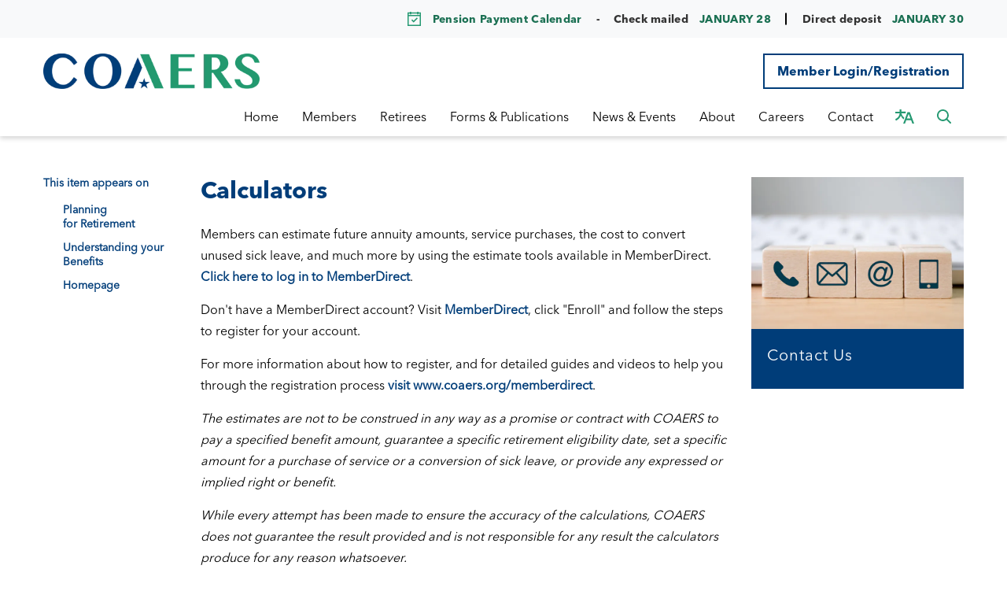

--- FILE ---
content_type: text/css; charset=utf-8
request_url: https://www.coaers.org/themes/layout_builder.css
body_size: 15873
content:
@charset "UTF-8";
#app {
  /* font-weight: normal !important; */
  /* This will turn block titles into accessible green
  
  .list-teasers header h2, .list-events header h2 {
    color: #1C825D !important; font-weight: normal !important;
   
  }
  */ }
  #app .poc-instances-side-content .poc-instance h3 {
    background: #003d79;
    color: #fff;
    padding: 20px;
    text-transform: uppercase;
    margin: 0;
    font-size: 18px;
    letter-spacing: 1px;
    text-align: left; }
  #app {
    font-size: 16px;
    line-height: 1.5;
    background: #646464;
    height: auto;
    min-height: 100%; }
    #app h1, #app h2, #app h3, #app h4, #app h5, #app h6 {
      font-weight: bold; }
    #app span.legacy-h1 {
      font-size: 36px;
      font-weight: 700;
      line-height: 39.6px; }
    #app a {
      color: #003d79;
      transition: color 0.3s ease; }
      #app a:hover, #app a:focus {
        color: #001f3d;
        text-decoration: none; }
  #app .row .container {
    width: auto;
    padding: 0; }
  #app .tabs.nav-pills > li > a {
    color: #003d79;
    transition: background-color 0.3s ease; }
  #app .tabs.nav-pills > li.active > a {
    color: #fff;
    background-color: #003d79; }
  #app .tabs.nav-pills > li > a:hover,
  #app .tabs.nav-pills > li > a:focus, #app .tabs.nav-pills > li.active > a:hover, #app .tabs.nav-pills > li.active > a:focus {
    color: #fff;
    background-color: #003467; }
  #app #back-to-homepage {
    text-align: center;
    font-size: 14px;
    padding: 10px 0; }
    #app #back-to-homepage svg {
      position: relative;
      top: 2px;
      height: 15px;
      margin-right: 8px; }
    #app #back-to-homepage a {
      color: #fff;
      text-decoration: underline; }
  #app #page-header {
    background-color: #fff;
    padding: 20px 0; }
    #app #page-header .header-logo h1 {
      margin: 0; }
    @media (min-width: 480px) {
      #app #page-header .header-logo {
        float: left; } }
    @media (min-width: 768px) {
      #app #page-header .header-logo {
        height: 75px; } }
    #app #page-header .header-logo img {
      width: 100%;
      height: auto; }
      @media screen and (min-width: 480px) {
        #app #page-header .header-logo img {
          width: auto;
          height: 75px; } }
    #app #page-header .search-box {
      clear: right;
      margin-top: 15px; }
      @media (max-width: 768px) {
        #app #page-header .search-box {
          width: 90%; } }
      @media (min-width: 768px) {
        #app #page-header .search-box {
          float: right;
          width: 250px;
          margin-top: 0; } }
  #app #page-content {
    background-color: #fff;
    overflow: hidden; }
    #app #page-content > .container {
      width: auto;
      padding: 0; }
  #app #page-footer {
    font-size: 14px;
    line-height: 28px;
    text-transform: uppercase;
    padding: 25px 0 60px 0;
    color: #fff; }
    #app #page-footer > .container {
      width: auto;
      padding: 0; }
    #app #page-footer p {
      margin: 0; }
    #app #page-footer .footer-links .container {
      width: auto;
      margin: 0;
      padding: 0; }
    #app #page-footer .footer-links a {
      font-weight: bold; }
      #app #page-footer .footer-links a:hover {
        text-decoration: underline; }
    #app #page-footer .footer-links {
      margin-top: 10px; }
    #app #page-footer a, #app #page-footer a:link, #app #page-footer a:visited, #app #page-footer a:hover, #app #page-footer a:focus {
      color: #fff; }
    @media screen and (min-width: 768px) {
      #app #page-footer .footer-links,
      #app #page-footer .footer-accessibility-policy,
      #app #page-footer .footer-streamline {
        margin-top: 0;
        text-align: right; } }
    #app #page-footer .footer-links .streamline,
    #app #page-footer .footer-accessibility-policy .streamline,
    #app #page-footer .footer-streamline .streamline {
      color: #fff; }
    #app #page-footer .footer-accessibility-policy {
      margin-top: -10px;
      margin-bottom: 10px; }
    #app #page-footer .footer-static-transparency {
      margin-top: -10px; }
    #app #page-footer .footer-navigation {
      padding-left: 0;
      list-style: none; }
    #app #page-footer .footer-streamline a {
      font-weight: bold; }
      #app #page-footer .footer-streamline a:hover {
        text-decoration: underline; }
  #app nav.left-navigation, #app nav.appears-on {
    font-size: 12px;
    text-transform: uppercase; }
    #app nav.left-navigation .active, #app nav.appears-on .active {
      color: #000; }
    #app nav.left-navigation header, #app nav.appears-on header {
      font-size: 1em;
      margin-top: 17px;
      margin-bottom: 8px;
      font-weight: bold; }
    #app nav.left-navigation ul, #app nav.appears-on ul {
      padding-left: 25px;
      list-style: none; }
    #app nav.left-navigation li > a, #app nav.appears-on li > a {
      display: block;
      line-height: 18px;
      padding: 6px 0; }
    #app nav.left-navigation li.active > a, #app nav.appears-on li.active > a {
      color: #000; }
  #app nav.appears-on header {
    color: #003d79; }
  #app ul.attachments {
    margin-left: 0;
    padding-left: 0; }
    #app ul.attachments li {
      position: relative;
      left: 1.5em;
      padding: 0.4375em 1.5em 0.4375em 0; }
      #app ul.attachments li a span {
        padding-left: 0; }
      #app ul.attachments li .glyphicon-download {
        display: none; }
  #app div.attachments {
    margin-left: 0;
    padding-left: 0; }
    #app div.attachments .attachment-single {
      position: relative;
      left: 1.5em;
      padding-right: 1.5em; }
      #app div.attachments .attachment-single::before {
        content: "•";
        position: absolute;
        left: -1em; }
  #app .poc-layout #page-content {
    padding-top: 20px;
    padding-bottom: 20px; }
  #app .full-poc.has-date {
    min-height: 100px; }
  #app .full-poc header .date {
    float: left;
    margin-right: 30px;
    margin-bottom: 30px; }
  #app .full-poc header h2 {
    font-size: 35px;
    line-height: 1.15;
    margin-bottom: 25px;
    color: #58595b; }
  @media (min-width: 480px) {
    #app .full-poc.has-date {
      padding-left: 130px; }
    #app .full-poc header .date {
      margin-left: -130px; } }
  #app .full-poc .body h3, #app .full-poc .body h4, #app .full-poc .body h5, #app .full-poc .body h6 {
    line-height: 1.15;
    font-weight: normal; }
  #app .full-poc .body h3 {
    font-size: 24px;
    margin-top: 26px; }
  #app .full-poc .body h4, #app .full-poc .body h5 {
    margin-top: 23px; }
  #app .full-poc .body h4 {
    font-size: 20px; }
  #app .full-poc .body h5 {
    font-size: 16px;
    text-transform: uppercase; }
  #app .full-poc .body p, #app .full-poc .body h3, #app .full-poc .body h4, #app .full-poc .body h5, #app .full-poc .body h6, #app .full-poc .body ul, #app .full-poc .body ol {
    margin-bottom: 15px; }
  #app .full-poc .body ul ul, #app .full-poc .body ul ol, #app .full-poc .body ol ul, #app .full-poc .body ol ol {
    margin-bottom: 0; }
  #app .full-poc .body blockquote {
    margin-top: 40px;
    margin-bottom: 40px;
    font-size: 24px;
    line-height: 1.4;
    border-width: 1px 0;
    border-style: solid;
    padding: 20px;
    text-align: center; }
    #app .full-poc .body blockquote cite {
      font-size: 16px; }
  #app .full-poc .body p.wysiwym-callout {
    border-left-width: 10px;
    padding-left: 15px; }
  #app .full-poc .body p.wysiwym-callout-danger {
    border-left-color: #ba0000;
    color: #ba0000; }
  #app .full-poc .body a {
    text-decoration: underline; }
    #app .full-poc .body a.traction-file {
      text-decoration: inherit; }
  #app .full-poc .well-info a {
    text-decoration: underline; }
  #app .date-tile {
    width: 100px;
    height: 100px;
    background: #646464;
    transition: background-color 0.3s ease;
    color: #fff;
    text-align: center;
    position: relative; }
    #app .date-tile span {
      display: block; }
    #app .date-tile time {
      display: block;
      padding-top: 10px; }
    #app .date-tile .month {
      font-size: 20px;
      height: 23px;
      line-height: 1;
      margin-bottom: -5px;
      text-transform: uppercase; }
    #app .date-tile .day {
      margin: 0;
      font-weight: bold;
      font-size: 48px;
      line-height: 1;
      height: 54px; }
    #app .date-tile .year {
      font-size: 12px;
      line-height: 1;
      margin-top: -5px; }
  #app a:hover .date-tile {
    background: #555555; }
  #app .subteaser-list .subteaser .date {
    font-weight: bold;
    margin-right: 6px; }
  #app .subteaser-thumbnails .subteaser {
    display: inline-block;
    width: 100px;
    margin-right: 10px;
    margin-bottom: 10px;
    text-align: center; }
    #app .subteaser-thumbnails .subteaser .thumbnail {
      width: 100px;
      padding: 0;
      margin-bottom: 5px;
      border: 0 none;
      border-radius: 0;
      background: none;
      line-height: 100px; }
      #app .subteaser-thumbnails .subteaser .thumbnail > * {
        vertical-align: middle; }
    #app .subteaser-thumbnails .subteaser .thumbnail-image img {
      display: inline; }
    #app .subteaser-thumbnails .subteaser .thumbnail-date .date-tile {
      display: inline-block; }
    #app .subteaser-thumbnails .subteaser .title {
      font-size: 85%;
      overflow: hidden;
      white-space: nowrap;
      text-overflow: ellipsis; }
  #app .traction-emergency-notification {
    background: #646464;
    position: relative;
    z-index: 11; }
    #app .traction-emergency-notification.traction-emergency-notification--emergency {
      background: #bc2d2a; }
  #app #page-notifications {
    background: #646464; }
    #app #page-notifications .traction-emergency-notification {
      background: none;
      width: auto;
      top: 0;
      right: 0;
      border-radius: 0; }
      #app #page-notifications .traction-emergency-notification > .inner {
        padding: 30px 0; }
      #app #page-notifications .traction-emergency-notification a {
        color: #fff; }
      #app #page-notifications .traction-emergency-notification h2 {
        padding-top: 6px;
        font-size: 24px;
        font-weight: normal; }
      #app #page-notifications .traction-emergency-notification button {
        text-transform: uppercase;
        text-decoration: none;
        padding: 10px 5px 10px 15px;
        line-height: 20px;
        background: none; }
        #app #page-notifications .traction-emergency-notification button:after {
          content: "\e088";
          font-family: 'Glyphicons Halflings';
          position: relative;
          float: right;
          margin-left: 7px;
          font-size: 30px;
          font-style: normal;
          font-weight: normal;
          line-height: inherit;
          -webkit-font-smoothing: antialiased;
          -moz-osx-font-smoothing: grayscale; }
        #app #page-notifications .traction-emergency-notification button:hover, #app #page-notifications .traction-emergency-notification button:focus {
          background: rgba(0, 0, 0, 0.2); }
  #app .latest-board-agenda {
    text-align: center;
    margin-top: 30px;
    margin-bottom: 20px; }
    #app .latest-board-agenda a {
      color: white;
      background: #646464;
      padding: 10px 20px; }
      #app .latest-board-agenda a span {
        padding-right: 10px; }
  #app .engage-modal .modal-dialog {
    width: 600px; }
    @media (max-width: 768px) {
      #app .engage-modal .modal-dialog {
        margin: 10px auto;
        width: 95%; } }
  #app .engage-modal .modal-body {
    padding: 15px; }
  #app .engage-modal .modal-footer {
    text-align: left; }
    #app .engage-modal .modal-footer .terms {
      font-size: 80%;
      color: #999; }
      #app .engage-modal .modal-footer .terms a {
        text-decoration: underline; }
  #app .engage-modal .alert-success a {
    text-decoration: underline; }
  #app .engage-button {
    display: block;
    position: fixed;
    bottom: 0;
    right: 5%;
    padding: 8px 16px;
    border-radius: 6px 6px 0 0;
    font-size: 110%;
    text-shadow: 1px 1px 1px rgba(0, 0, 0, 0.3);
    box-shadow: 1px 1px 3px rgba(0, 0, 0, 0.3);
    text-decoration: none;
    z-index: 10;
    color: #fff;
    background: #003d79; }
    #app .engage-button:active, #app .engage-button:focus, #app .engage-button:hover {
      color: #fff;
      background: #00356a; }
    @media (max-width: 768px) {
      #app .engage-button {
        padding: 10px 20px;
        font-size: 125%; } }
  #app .form-section-heading hr {
    margin-top: 30px;
    margin-bottom: 20px; }
  #app .form-section-heading .title {
    margin-top: 0;
    margin-bottom: 20px;
    font-size: 1.1em;
    font-weight: bold;
    text-transform: none;
    color: #3f7c9c; }
  #app .join-remote-meeting-link {
    color: #006699; }
    #app .join-remote-meeting-link a:link,
    #app .join-remote-meeting-link a:visited,
    #app .join-remote-meeting-link a:hover,
    #app .join-remote-meeting-link a:active {
      color: #006699; }
    #app .join-remote-meeting-link img {
      -webkit-filter: invert(23%) sepia(39%) saturate(4389%) hue-rotate(181deg) brightness(96%) contrast(101%);
              filter: invert(23%) sepia(39%) saturate(4389%) hue-rotate(181deg) brightness(96%) contrast(101%);
      margin-right: 4px !important; }
  #app nav.header-links div.container ul.secondary-navigation {
    position: relative;
    left: 10px; }
  #app p.social-header-streamline {
    margin-top: 0px !important;
    text-align: right; }
    #app p.social-header-streamline span.social-follow-link {
      margin-left: 12px; }
      #app p.social-header-streamline span.social-follow-link,
      #app p.social-header-streamline span.social-follow-link a,
      #app p.social-header-streamline span.social-follow-link a:active,
      #app p.social-header-streamline span.social-follow-link a:visited,
      #app p.social-header-streamline span.social-follow-link a:hover {
        color: #003d79 !important; }
  #app p.social-footer-streamline {
    margin-top: 22px !important; }
    #app p.social-footer-streamline span.social-follow-link {
      margin-right: 12px;
      float: left; }
      #app p.social-footer-streamline span.social-follow-link,
      #app p.social-footer-streamline span.social-follow-link a,
      #app p.social-footer-streamline span.social-follow-link a:active,
      #app p.social-footer-streamline span.social-follow-link a:visited,
      #app p.social-footer-streamline span.social-follow-link a:hover {
        color: #fff !important; }
  #app #site-search::-webkit-input-placeholder {
    color: #5B5B5B; }
  #app #site-search:-ms-input-placeholder {
    color: #5B5B5B; }
  #app #site-search::-ms-input-placeholder {
    color: #5B5B5B; }
  #app #site-search::placeholder {
    color: #5B5B5B; }
  @media (min-width: 768px) {
    #app .navbar,
    #app .dropdown-menu {
      font-size: 16px; } }
  #app .navbar {
    margin-bottom: 0;
    min-height: auto;
    border: 0;
    border-radius: 0; }
  #app .navbar-nav {
    margin-top: 0;
    margin-bottom: 0;
    background: #003d79; }
    #app .navbar-nav > li.sl-menu--open > a, #app .navbar-nav > li.sl-menu--open > .sl-menu__toggle {
      color: #fff;
      background: #003d79; }
    #app .navbar-nav > li > a,
    #app .navbar-nav > li > .sl-menu__toggle {
      color: #fff;
      transition: background-color 0.3s ease; }
      #app .navbar-nav > li > a:focus,
      #app .navbar-nav > li > .sl-menu__toggle:focus {
        color: #fff;
        background: #003d79; }
      #app .navbar-nav > li > a:hover,
      #app .navbar-nav > li > .sl-menu__toggle:hover {
        color: #fff;
        background: #003467; }
    @media (min-width: 768px) {
      #app .navbar-nav {
        background: none; }
        #app .navbar-nav > li.sl-menu--open > a {
          color: #fff;
          background: #003d79; }
        #app .navbar-nav > li > a {
          color: #646464; }
          #app .navbar-nav > li > a:focus {
            color: #fff;
            background: #003d79; }
          #app .navbar-nav > li > a:hover {
            color: #fff;
            background: #003467; } }
  #app .dropdown-menu {
    padding: 0;
    border: 0;
    border-radius: 0;
    box-shadow: none;
    background: #003d79; }
    #app .dropdown-menu > li {
      padding-top: 0;
      padding-bottom: 0;
      border: 0; }
      #app .dropdown-menu > li.sl-menu--open > a, #app .dropdown-menu > li.sl-menu--open > .sl-menu__toggle {
        color: #fff;
        background: #003d79; }
      #app .dropdown-menu > li > a {
        padding-top: 7px;
        padding-bottom: 7px; }
      #app .dropdown-menu > li > a,
      #app .dropdown-menu > li > .sl-menu__toggle {
        border: none;
        color: #fff;
        transition: background-color 0.3s ease; }
        #app .dropdown-menu > li > a:focus,
        #app .dropdown-menu > li > .sl-menu__toggle:focus {
          background: #003d79; }
        #app .dropdown-menu > li > a:hover,
        #app .dropdown-menu > li > .sl-menu__toggle:hover {
          color: #fff;
          background: #003467; }
    @media (min-width: 768px) {
      #app .dropdown-menu .dropdown-menu {
        padding: 5px 0; } }
  #app .sl-menu--open > .dropdown-menu {
    display: block; }
  @media (max-width: 767.98px) {
    #app .navbar-nav > li, #app .dropdown-menu > li {
      display: flex;
      flex-wrap: wrap; }
      #app .navbar-nav > li > a, #app .dropdown-menu > li > a {
        flex: 1 1 auto;
        width: 1px; }
      #app .navbar-nav > li > ul, #app .dropdown-menu > li > ul {
        width: 100%; }
    #app .sl-menu__toggle {
      color: transparent;
      font-size: 0;
      position: relative;
      width: 44px;
      background: transparent;
      border: 0 none;
      color: inherit; }
      #app .sl-menu__toggle:after {
        content: " ";
        position: absolute;
        top: 50%;
        left: 50%;
        width: 0;
        height: 0;
        margin-left: -2px;
        margin-top: -2px;
        overflow: hidden;
        vertical-align: middle;
        border-left: 4px solid;
        border-top: 4px dashed transparent;
        border-bottom: 4px dashed transparent; }
    #app .sl-menu--open > .sl-menu__toggle:after {
      margin-left: -3px;
      border-bottom: 0 none;
      border-top: 4px solid;
      border-right: 4px dashed transparent;
      border-left: 4px dashed transparent; }
    #app .dropdown-menu {
      position: static;
      margin-left: 20px; } }
  @media (min-width: 768px) {
    #app .navbar-nav > li.sl-menu--has-submenu > a:after, #app .dropdown-menu > li.sl-menu--has-submenu > a:after {
      content: " ";
      margin-top: 0;
      margin-right: 0;
      margin-left: 6px;
      display: inline-block;
      width: 0;
      height: 0;
      overflow: hidden;
      vertical-align: middle; }
    #app .navbar-nav > li.sl-menu--has-submenu > a:after {
      border-top: 4px solid;
      border-right: 4px dashed transparent;
      border-left: 4px dashed transparent; }
    #app .dropdown-menu > li.sl-menu--has-submenu > a:after {
      border-top: 4px dashed transparent;
      border-bottom: 4px dashed transparent;
      border-left: 4px solid; }
    #app .sl-menu__toggle {
      display: none; }
    #app .dropdown-menu li {
      position: relative; }
    #app .dropdown-menu .dropdown-menu {
      top: -7px;
      left: 100%; } }
  #app .navbar-toggle {
    float: none;
    background: #003d79;
    transition: background-color 0.3s ease;
    border: 0;
    border-radius: 0;
    margin: 0;
    padding: 13px 15px; }
    #app .navbar-toggle:focus {
      outline: auto 5px Highlight;
      outline: auto 5px -webkit-focus-ring-color;
      outline-offset: -2px; }
    #app .navbar-toggle:hover {
      background: #003467; }
    #app .navbar-toggle .icon-bar {
      background: #fff;
      height: 3px; }
  #app .navbar-collapse {
    border: none;
    box-shadow: none; }
    @media (min-width: 768px) {
      #app .navbar-collapse {
        padding-left: 0;
        padding-right: 0; } }
  #app .header-links {
    min-height: 40px; }
    #app .header-links .nav > li > a:hover, #app .header-links .nav > li > a:focus {
      background: none; }
    @media (min-width: 768px) {
      #app .header-links {
        text-align: right; }
        #app .header-links .nav {
          padding: 10px 0 9px; }
          #app .header-links .nav > li,
          #app .header-links .nav > li > a {
            display: inline; } }
  #app #page-header .header-links {
    text-align: left;
    margin-top: 15px;
    font-size: 16px;
    background: none; }
    @media (min-width: 480px) {
      #app #page-header .header-links {
        text-align: center; } }
    @media (min-width: 768px) {
      #app #page-header .header-links {
        margin-top: 0;
        float: right; } }
    #app #page-header .header-links .container {
      width: auto;
      margin: 0;
      padding: 0; }
    #app #page-header .header-links ul {
      overflow: hidden;
      padding: 0; }
      #app #page-header .header-links ul li {
        margin: 10px 0; }
        @media (min-width: 768px) {
          #app #page-header .header-links ul li {
            float: left;
            border-left: 1px solid #c8c9cb; } }
        #app #page-header .header-links ul li:first-child {
          border-left: none; }
        #app #page-header .header-links ul li a {
          color: #000;
          padding: 0 15px; }
          #app #page-header .header-links ul li a:hover, #app #page-header .header-links ul li a:focus {
            color: #001f3d;
            background-color: transparent; }
  #app #page-navigation {
    background: #646464; }
    @media (min-width: 768px) {
      #app #page-navigation {
        background: #fff; } }
  #app .poc-instance .inner {
    position: relative;
    display: block;
    min-height: 100px;
    width: 100%;
    padding: 20px;
    background: none;
    transition: background-color 0.3s ease, opacity 0.3s ease; }
  #app .poc-instance header {
    transition: background-color 0.3s ease; }
  #app .poc-instance h3 {
    font-size: 20px;
    line-height: inherit;
    color: #003d79;
    margin: 0; }
    #app .poc-instance h3:hover {
      text-decoration: underline; }
  #app .poc-instance h3,
  #app .poc-instance p.teaser {
    margin-bottom: 7px;
    transition: color 0.3s ease; }
  #app .poc-instance .call-to-action {
    font-size: 12px;
    text-transform: uppercase;
    transition: color 0.3s ease; }
  #app .poc-instance p.teaser {
    color: #333; }
  #app .poc-instance .call-to-action {
    color: #003d79; }
  #app .poc-instance .inner:hover h3 {
    color: #003467; }
  #app .poc-instance .inner:hover p.teaser {
    color: #001f3d; }
  #app .poc-instance .inner:hover .call-to-action {
    color: #001f3d; }
  #app .poc-instance.has-date, #app .poc-instance.has-image {
    padding: 0; }
    #app .poc-instance.has-date .image, #app .poc-instance.has-image .image {
      margin-bottom: 0; }
      #app .poc-instance.has-date .image img, #app .poc-instance.has-image .image img {
        width: 100%;
        height: auto; }
  #app .poc-instance.has-date .inner {
    padding-left: 120px; }
  #app .poc-instance.has-date .date {
    position: absolute;
    top: 0;
    left: 0;
    bottom: 0; }
    #app .poc-instance.has-date .date .date-tile {
      height: 100%; }
  #app .poc-instance.has-image .image {
    margin: -20px -20px 20px -20px; }
  #app .poc-instances {
    clear: both; }
    #app .poc-instances > .container {
      padding-top: 15px;
      padding-bottom: 15px; }
    #app .poc-instances h2 {
      text-align: center; }
    #app .poc-instances .items {
      display: flex;
      flex-direction: row;
      flex-wrap: wrap;
      margin: 0 -15px; }
    #app .poc-instances .poc-instance {
      display: flex;
      flex-grow: 0;
      flex-shrink: 0;
      flex-basis: 100%;
      overflow: hidden; }
      #app .poc-instances .poc-instance .inner {
        margin: 15px; }
  #app .poc-layout .poc-instances-main-content .poc-instance .inner {
    padding-top: 0;
    padding-right: 0;
    padding-bottom: 0;
    min-height: 100px; }
  #app .poc-layout .poc-instances-main-content .has-no-date.poc-instance .inner {
    padding-left: 0; }
  #app .poc-layout .poc-instances-main-content .has-no-date.poc-instance .image {
    margin-left: 0; }
  #app .poc-layout .poc-instances-main-content .poc-instance .image {
    margin-top: 0;
    margin-right: 0; }
  #app .poc-layout .poc-instances-main-content .poc-instance {
    padding-top: 0;
    padding-bottom: 0; }
    #app .poc-layout .poc-instances-main-content .poc-instance .inner {
      border: none;
      border-top: 1px solid #c8c9cb;
      padding-top: 30px;
      padding-bottom: 30px;
      margin-top: 0;
      margin-bottom: 0; }
  @media (min-width: 768px) {
    #app .poc-layout .poc-instances-main-content .has-image.poc-instance .inner {
      padding-left: 240px; }
    #app .poc-layout .poc-instances-main-content .has-image.poc-instance .image {
      float: left;
      margin-bottom: -20px;
      width: 220px;
      margin-left: -240px; }
    #app .poc-layout .poc-instances-main-content .has-image.has-date.poc-instance .inner {
      padding-left: 340px; }
    #app .poc-layout .poc-instances-main-content .has-image.has-date.poc-instance .image {
      margin-left: -240px; } }
  @media (min-width: 992px) {
    #app .poc-layout .poc-instances-main-content .has-image.has-no-date.poc-instance .inner {
      padding-left: 290px; }
    #app .poc-layout .poc-instances-main-content .has-image.has-no-date.poc-instance .image {
      width: 270px;
      margin-left: -290px; } }
  @media (min-width: 768px) {
    #app .poc-layout .poc-instances-main-content .has-image.poc-instance .image {
      margin-bottom: 0; } }
  #app .homepage-layout .poc-instances-main-content {
    background: #eee; }
    @media screen and (min-width: 480px) {
      #app .homepage-layout .poc-instances-main-content .poc-instance {
        flex-basis: 100%; } }
    @media screen and (min-width: 768px) {
      #app .homepage-layout .poc-instances-main-content .poc-instance {
        flex-basis: 50%; } }
    @media screen and (min-width: 992px) {
      #app .homepage-layout .poc-instances-main-content .poc-instance {
        flex-basis: 33.3333333333%; } }
    #app .homepage-layout .poc-instances-main-content .poc-instance .inner {
      background: #fff; }
  #app .poc-layout .poc-instances-main-content {
    background: none; }
    @media screen and (min-width: 480px) {
      #app .poc-layout .poc-instances-main-content .poc-instance {
        flex-basis: 100%; } }
    @media screen and (min-width: 768px) {
      #app .poc-layout .poc-instances-main-content .poc-instance {
        flex-basis: 100%; } }
    @media screen and (min-width: 992px) {
      #app .poc-layout .poc-instances-main-content .poc-instance {
        flex-basis: 100%; } }
    #app .poc-layout .poc-instances-main-content .poc-instance .inner {
      background: none; }
  #app .poc-instances-side-content {
    background: none; }
    @media screen and (min-width: 480px) {
      #app .poc-instances-side-content .poc-instance {
        flex-basis: 100%; } }
    @media screen and (min-width: 768px) {
      #app .poc-instances-side-content .poc-instance {
        flex-basis: 100%; } }
    @media screen and (min-width: 992px) {
      #app .poc-instances-side-content .poc-instance {
        flex-basis: 100%; } }
    #app .poc-instances-side-content .poc-instance .inner {
      background: #f0f0f0; }
    #app .poc-instances-side-content .poc-instance header {
      margin: -20px -20px 0 -20px; }
    #app .poc-instances-side-content .poc-instance h3 {
      background: #003d79;
      margin-bottom: 20px; }
    #app .poc-instances-side-content .poc-instance p.teaser,
    #app .poc-instances-side-content .poc-instance .attachments,
    #app .poc-instances-side-content .poc-instance .subteasers {
      color: #333; }
    #app .poc-instances-side-content .poc-instance .call-to-action,
    #app .poc-instances-side-content .poc-instance .attachments a,
    #app .poc-instances-side-content .poc-instance .subteasers a {
      color: #003d79; }
    #app .poc-instances-side-content .poc-instance .inner:hover {
      background: #e4e4e4; }
      #app .poc-instances-side-content .poc-instance .inner:hover h3 {
        background: #003a73;
        color: #fff; }
      #app .poc-instances-side-content .poc-instance .inner:hover p.teaser,
      #app .poc-instances-side-content .poc-instance .inner:hover .attachments,
      #app .poc-instances-side-content .poc-instance .inner:hover .subteasers {
        color: #001f3d; }
      #app .poc-instances-side-content .poc-instance .inner:hover .call-to-action,
      #app .poc-instances-side-content .poc-instance .inner:hover .attachments a,
      #app .poc-instances-side-content .poc-instance .inner:hover .subteasers a {
        color: #001f3d; }
  #app .upcoming-meetings, #app .board-meetings {
    background: #fff; }
    @media screen and (min-width: 480px) {
      #app .upcoming-meetings .poc-instance, #app .board-meetings .poc-instance {
        flex-basis: 100%; } }
    @media screen and (min-width: 768px) {
      #app .upcoming-meetings .poc-instance, #app .board-meetings .poc-instance {
        flex-basis: 50%; } }
    @media screen and (min-width: 992px) {
      #app .upcoming-meetings .poc-instance, #app .board-meetings .poc-instance {
        flex-basis: 33.3333333333%; } }
    #app .upcoming-meetings .poc-instance .inner, #app .board-meetings .poc-instance .inner {
      background: #f0f0f0; }
    #app .upcoming-meetings .poc-instance > .inner:hover, #app .board-meetings .poc-instance > .inner:hover {
      background: #d8d8d8; }
      #app .upcoming-meetings .poc-instance > .inner:hover h3, #app .board-meetings .poc-instance > .inner:hover h3 {
        color: #000; }
    #app .upcoming-meetings .poc-instance h3, #app .board-meetings .poc-instance h3 {
      font-weight: normal;
      font-size: 16px;
      color: #000;
      margin: 0;
      line-height: 1.6; }
    #app .upcoming-meetings .poc-instance .teaser,
    #app .upcoming-meetings .poc-instance footer, #app .board-meetings .poc-instance .teaser,
    #app .board-meetings .poc-instance footer {
      display: none; }
  #app .homepage-quicklinks.horizontal .quicklink-instances .quicklink-instance {
    float: left;
    width: 50%; }
    #app .homepage-quicklinks.horizontal .quicklink-instances .quicklink-instance:nth-child(2n+3) {
      clear: left; }
  @media screen and (min-width: 480px) {
    #app .homepage-quicklinks.horizontal .quicklink-instances .quicklink-instance {
      width: 33%; }
      #app .homepage-quicklinks.horizontal .quicklink-instances .quicklink-instance:nth-child(n) {
        clear: none; }
      #app .homepage-quicklinks.horizontal .quicklink-instances .quicklink-instance:nth-child(3n+4) {
        clear: left; } }
  @media screen and (min-width: 768px) {
    #app .homepage-quicklinks.horizontal .quicklink-instances .quicklink-instance {
      width: 25%;
      clear: none; }
      #app .homepage-quicklinks.horizontal .quicklink-instances .quicklink-instance:nth-child(n) {
        clear: none; }
      #app .homepage-quicklinks.horizontal .quicklink-instances .quicklink-instance:nth-child(4n+5) {
        clear: left; } }
  @media screen and (min-width: 992px) {
    #app .homepage-quicklinks.horizontal .quicklink-instances {
      display: table;
      width: 100%;
      table-layout: fixed; }
      #app .homepage-quicklinks.horizontal .quicklink-instances .quicklink-instance {
        float: none;
        display: table-cell;
        width: 10%; }
        #app .homepage-quicklinks.horizontal .quicklink-instances .quicklink-instance > a {
          padding-top: 7px; } }
  #app .homepage-quicklinks.horizontal .quicklink-instance {
    text-align: center;
    padding-left: 12px;
    padding-right: 12px;
    margin-bottom: 12px; }
    #app .homepage-quicklinks.horizontal .quicklink-instance .icon {
      margin: 0 auto; }
    #app .homepage-quicklinks.horizontal .quicklink-instance h3 {
      line-height: 1.25;
      overflow: hidden;
      text-overflow: ellipsis; }
  #app .homepage-quicklinks {
    padding: 20px 0;
    background: none; }
    #app .homepage-quicklinks .quicklink-instance {
      background: none !important;
      border: 0;
      padding: 0; }
      #app .homepage-quicklinks .quicklink-instance a {
        display: block; }
        #app .homepage-quicklinks .quicklink-instance a:hover .icon, #app .homepage-quicklinks .quicklink-instance a:focus .icon {
          background: #003467; }
        #app .homepage-quicklinks .quicklink-instance a:hover h3, #app .homepage-quicklinks .quicklink-instance a:focus h3 {
          color: #003467; }
      #app .homepage-quicklinks .quicklink-instance .icon {
        width: 60px;
        height: 60px;
        border-radius: 30px; }
        #app .homepage-quicklinks .quicklink-instance .icon img {
          width: 32px;
          height: 32px;
          margin: 14px; }
      #app .homepage-quicklinks .quicklink-instance .icon {
        transition: background-color 0.3s ease, opacity 0.3s ease;
        background: #003d79;
        overflow: hidden; }
        #app .homepage-quicklinks .quicklink-instance .icon img {
          display: block; }
      #app .homepage-quicklinks .quicklink-instance h3 {
        text-transform: uppercase;
        font-size: 17px;
        padding: 0;
        margin: 10px 0 0;
        color: #003d79;
        transition: color 0.3s ease, opacity 0.3s ease; }
  #app .homepage-carousel {
    background: #d5d5d5; }
    #app .homepage-carousel button.pause {
      position: absolute;
      display: block;
      left: -300em;
      margin: 10px;
      font-size: 20px;
      border: thin solid outset; }
    #app .homepage-carousel button[aria-disabled=true] {
      color: #666; }
    #app .homepage-carousel button.pause:focus {
      position: relative;
      left: 0; }
    #app .homepage-carousel .homepage-carousel-inner {
      position: relative; }
      #app .homepage-carousel .homepage-carousel-inner .homepage-carousel-control {
        position: absolute;
        top: 0;
        z-index: 9;
        font-size: 200%;
        font-weight: bold;
        color: #fff;
        text-align: center;
        text-shadow: 0 1px 2px rgba(0, 0, 0, 0.6); }
        #app .homepage-carousel .homepage-carousel-inner .homepage-carousel-control svg {
          position: relative;
          display: inline-block;
          top: 45%; }
        #app .homepage-carousel .homepage-carousel-inner .homepage-carousel-control .shadow {
          -webkit-filter: drop-shadow(0 0 5px rgba(0, 0, 0, 0.5));
          filter: drop-shadow(0 0 5px rgba(0, 0, 0, 0.5)); }
        #app .homepage-carousel .homepage-carousel-inner .homepage-carousel-control.previous {
          bottom: 0;
          width: 15%;
          background-image: linear-gradient(to right, rgba(0, 0, 0, 0.5) 0, rgba(0, 0, 0, 0.0001) 100%); }
          #app .homepage-carousel .homepage-carousel-inner .homepage-carousel-control.previous:focus, #app .homepage-carousel .homepage-carousel-inner .homepage-carousel-control.previous:hover {
            bottom: 0;
            width: 15%;
            background-image: linear-gradient(to right, rgba(0, 0, 0, 0.7) 0, rgba(0, 0, 0, 0.2) 100%); }
        #app .homepage-carousel .homepage-carousel-inner .homepage-carousel-control.next {
          right: 0;
          bottom: 0;
          width: 15%;
          background-image: linear-gradient(to right, rgba(0, 0, 0, 0.0001) 0, rgba(0, 0, 0, 0.5) 100%); }
          #app .homepage-carousel .homepage-carousel-inner .homepage-carousel-control.next:focus, #app .homepage-carousel .homepage-carousel-inner .homepage-carousel-control.next:hover {
            right: 0;
            bottom: 0;
            width: 15%;
            background-image: linear-gradient(to right, rgba(0, 0, 0, 0.2) 0, rgba(0, 0, 0, 0.7) 100%); }
  #app .homepage-carousel-items {
    position: relative;
    overflow: hidden;
    width: 100%;
    min-height: 275px;
    padding-top: 40%;
    background: #000; }
  #app .slick-dots {
    visibility: hidden;
    margin: 0 0 15px 0; }
    @media screen and (min-width: 480px) {
      #app .slick-dots {
        visibility: visible; } }
    #app .slick-dots li {
      margin: 0;
      width: 16px; }
      #app .slick-dots li button {
        width: 16px; }
        #app .slick-dots li button:before {
          width: 16px; }
  #app .slick-dotted {
    margin-bottom: -7px; }
  #app .slick-dots li button:before {
    color: #fff; }
  #app .slick-prev:before, #app .slick-next:before {
    color: #646464;
    opacity: 1.0;
    transition: opacity .2s; }
  #app .slick-prev:hover:before,
  #app .slick-prev:focus:before,
  #app .slick-next:hover:before,
  #app .slick-next:focus:before {
    color: #003d79; }
  #app .accordion-wrapper {
    position: relative;
    border-bottom: 2px solid #259972;
    margin-bottom: 2rem; }
    #app .accordion-wrapper + .accordion-wrapper {
      margin-top: -2rem; }
    #app .accordion-wrapper .accordion-header {
      position: relative;
      padding: 2rem 4rem 2rem 0;
      color: #003d79;
      font-size: 18px;
      font-weight: bold;
      cursor: pointer; }
      #app .accordion-wrapper .accordion-header:before, #app .accordion-wrapper .accordion-header:after {
        content: "";
        position: absolute;
        top: 50%;
        transform: translateY(-50%);
        background-color: #003d79;
        transition: all 0.2s ease-in-out; }
      #app .accordion-wrapper .accordion-header:before {
        height: 14px;
        width: 2px;
        right: 6px; }
      #app .accordion-wrapper .accordion-header:after {
        height: 2px;
        width: 14px;
        right: 0; }
      #app .accordion-wrapper .accordion-header:hover, #app .accordion-wrapper .accordion-header:focus {
        text-decoration: underline; }
      #app .accordion-wrapper .accordion-header.active:before {
        height: 2px; }
    #app .accordion-wrapper .accordion-content {
      display: none;
      padding-bottom: 2rem; }
  #app .poc-layout-two-column .poc-instances-main-content .poc-instance .image,
  #app .poc-layout-three-column .poc-instances-main-content .poc-instance .image {
    width: 100% !important;
    margin: 0 0 3rem !important; }
  #app .poc-layout-two-column .poc-instances-main-content .poc-instance a.inner,
  #app .poc-layout-three-column .poc-instances-main-content .poc-instance a.inner {
    display: flex;
    flex-direction: column;
    padding: 4rem 0 0 !important; }
  @media (min-width: 992px) {
    #app .poc-layout-two-column .poc-instances-main-content .poc-instance {
      flex-basis: 50%; }
    #app .poc-layout-two-column .poc-instances-side-content .poc-instance {
      flex-basis: 33.3333333333%; } }
  @media (min-width: 992px) {
    #app .poc-layout-three-column .poc-instances-main-content .poc-instance {
      flex-basis: 33.3333333333%; }
    #app .poc-layout-three-column .poc-instances-side-content .poc-instance {
      flex-basis: 33.3333333333%; } }
  #app .banner-zone {
    position: relative;
    background: center / cover no-repeat;
    top: -20px;
    height: 60vw;
    max-height: 350px;
    padding: 3rem;
    margin-bottom: 2rem; }
    #app .banner-zone:before {
      content: '';
      position: absolute;
      top: 0;
      right: 0;
      bottom: 0;
      left: 0;
      background: linear-gradient(to top, #333333 0%, #333333 20%, rgba(51, 51, 51, 0) 100%);
      opacity: 0.85; }
    #app .banner-zone .container {
      position: relative;
      display: flex;
      flex-direction: column;
      justify-content: flex-end;
      height: 100%; }
    #app .banner-zone .banner-title {
      color: #fff;
      font-size: 55px;
      line-height: 61px;
      font-weight: normal;
      margin-bottom: 10px;
      text-shadow: 0 3px 6px rgba(0, 0, 0, 0.5); }
    @media (min-width: 992px) {
      #app .banner-zone {
        padding-bottom: 5rem; }
        #app .banner-zone h1 {
          font-size: 55px; } }
  #app {
    color: black; }
    #app a {
      color: #003d79;
      border: 20px red; }
      #app a:hover, #app a:focus {
        color: #003d79; }
    #app .btn-contrast {
      background-color: transparent;
      border: 2px solid;
      border-radius: 0;
      font-size: 16px;
      font-weight: bold;
      color: #003d79;
      border-color: #003d79; }
      #app .btn-contrast:hover, #app .btn-contrast:focus {
        color: white;
        border-color: #003d79;
        background-color: #003d79; }
    #app .container {
      padding: 0;
      width: auto; }
      @media (min-width: 768px) {
        #app .container {
          max-width: 750px; } }
      @media (min-width: 992px) {
        #app .container {
          max-width: 970px; } }
      @media (min-width: 1200px) {
        #app .container {
          max-width: 1170px; } }
    #app #page-content {
      padding: 0; }
      #app #page-content .columns {
        padding: 0 3rem 3rem; }
        @media (min-width: 992px) {
          #app #page-content .columns {
            padding-bottom: 6rem; } }
      #app #page-content > .container {
        max-width: none; }
    #app .call-to-action {
      display: none; }
    #app .poc-instances > .container {
      padding: 0; }
    #app .poc-instances-main-content .poc-instance {
      margin-bottom: 3rem; }
      @media (max-width: 991px) {
        #app .poc-instances-main-content .poc-instance {
          margin-top: 3rem; } }
      #app .poc-instances-main-content .poc-instance h2 {
        font-size: 40px;
        font-weight: normal;
        letter-spacing: -0.02em; }
      #app .poc-instances-main-content .poc-instance h3 {
        font-size: 30px;
        line-height: 1.3;
        letter-spacing: -0.02em; }
      #app .poc-instances-main-content .poc-instance a.inner .teaser {
        color: black; }
      #app .poc-instances-main-content .poc-instance a.inner:hover, #app .poc-instances-main-content .poc-instance a.inner:focus {
        text-decoration: none; }
        #app .poc-instances-main-content .poc-instance a.inner:hover .image img, #app .poc-instances-main-content .poc-instance a.inner:focus .image img {
          transform: scale(1.1); }
        #app .poc-instances-main-content .poc-instance a.inner:hover header h3, #app .poc-instances-main-content .poc-instance a.inner:focus header h3 {
          color: #003d79;
          text-decoration: underline; }
      #app .poc-instances-main-content .poc-instance .date {
        position: relative;
        top: auto;
        left: auto;
        bottom: auto;
        margin-bottom: 1rem; }
        #app .poc-instances-main-content .poc-instance .date .date-tile {
          height: auto;
          width: auto;
          background: none;
          color: black;
          text-align: left; }
          #app .poc-instances-main-content .poc-instance .date .date-tile time {
            display: flex;
            padding-top: 0; }
          #app .poc-instances-main-content .poc-instance .date .date-tile .month,
          #app .poc-instances-main-content .poc-instance .date .date-tile .day,
          #app .poc-instances-main-content .poc-instance .date .date-tile .year {
            font-size: initial;
            font-weight: normal;
            height: auto;
            margin-top: 0;
            margin-bottom: 0;
            text-transform: none; }
          #app .poc-instances-main-content .poc-instance .date .date-tile .day,
          #app .poc-instances-main-content .poc-instance .date .date-tile .year {
            margin-left: 6px; }
          #app .poc-instances-main-content .poc-instance .date .date-tile .day:after {
            content: ','; }
      #app .poc-instances-main-content .poc-instance .image {
        overflow: hidden; }
        #app .poc-instances-main-content .poc-instance .image img {
          transition: transform 0.2s ease-in-out; }
      #app .poc-instances-main-content .poc-instance header h3 {
        color: #003d79; }
    #app .poc-instances-side-content {
      padding-top: 6rem;
      border-top: 1px solid #c8c9cb; }
      #app .poc-instances-side-content .poc-instance:nth-child(odd) a.inner {
        background-color: #003d79; }
        #app .poc-instances-side-content .poc-instance:nth-child(odd) a.inner:hover, #app .poc-instances-side-content .poc-instance:nth-child(odd) a.inner:focus {
          background-color: #002346; }
      #app .poc-instances-side-content .poc-instance:nth-child(even) a.inner {
        background-color: #003d79; }
        #app .poc-instances-side-content .poc-instance:nth-child(even) a.inner:hover, #app .poc-instances-side-content .poc-instance:nth-child(even) a.inner:focus {
          background-color: #002346; }
      #app .poc-instances-side-content .poc-instance a.inner {
        margin: 0 1.5rem 3rem;
        padding: 2rem;
        border: none;
        min-height: 200px;
        transition: all 0.2s ease-in-out; }
        #app .poc-instances-side-content .poc-instance a.inner:hover, #app .poc-instances-side-content .poc-instance a.inner:focus {
          text-decoration: none; }
          #app .poc-instances-side-content .poc-instance a.inner:hover header h3, #app .poc-instances-side-content .poc-instance a.inner:focus header h3 {
            background: none;
            text-decoration: underline; }
          #app .poc-instances-side-content .poc-instance a.inner:hover .teaser, #app .poc-instances-side-content .poc-instance a.inner:focus .teaser {
            color: white; }
      #app .poc-instances-side-content .poc-instance header {
        margin: 0; }
        #app .poc-instances-side-content .poc-instance header h3 {
          padding: 0;
          margin-bottom: 1rem;
          background: none;
          font-size: 20px;
          line-height: 1.3;
          text-transform: none; }
      #app .poc-instances-side-content .poc-instance .teaser {
        color: white;
        font-size: 14px; }
    #app #poc blockquote {
      position: relative;
      margin-top: 2rem;
      margin-bottom: 2rem;
      padding: 0 0 0 2rem;
      border: none;
      color: #000;
      font-size: 22px;
      font-weight: 500;
      text-align: left; }
      #app #poc blockquote:before {
        content: "";
        position: absolute;
        top: 5px;
        left: 0;
        bottom: 5px;
        width: 8px;
        background-color: #808285; }
      @media (min-width: 992px) {
        #app #poc blockquote {
          padding-right: 20%; } }
    #app .carousel-card {
      padding: 4rem 3rem;
      background: transparent; }
      @media (min-width: 992px) {
        #app .carousel-card {
          padding-top: 1rem;
          padding-bottom: 1rem; } }
      #app .carousel-card > .container {
        position: relative;
        padding: 0; }
      #app .carousel-card header h2 {
        margin: 0 0 2rem;
        color: #003d79;
        font-size: 23px;
        font-weight: 500;
        text-align: left; }
      @media (min-width: 992px) {
        #app .carousel-card header h2 {
          font-size: 29px;
          text-align: center; } }
      #app .carousel-card .carousel-cell {
        width: 100%;
        height: 480px; }
        #app .carousel-card .carousel-cell .carousel-container {
          height: 460px;
          margin: 10px 10px 10px 265px;
          background: center / cover no-repeat;
          box-shadow: 0px 3px 10px rgba(0, 0, 0, 0.2); }
          #app .carousel-card .carousel-cell .carousel-container .carousel-image {
            width: 100%;
            height: 100%;
            background-position: center;
            background-size: cover;
            background-repeat: no-repeat; }
        #app .carousel-card .carousel-cell .carousel-caption {
          background: #f0f0f0;
          left: 10px;
          top: 40px;
          bottom: 40px;
          width: 510px;
          padding: 40px 50px;
          text-align: left;
          border-left: 5px solid #646464;
          box-shadow: 0px 3px 10px rgba(0, 0, 0, 0.2); }
          #app .carousel-card .carousel-cell .carousel-caption h2 {
            font-size: 50px;
            color: #003d79;
            text-shadow: none; }
            #app .carousel-card .carousel-cell .carousel-caption h2 a {
              color: #003d79; }
          #app .carousel-card .carousel-cell .carousel-caption p {
            font-weight: 500;
            color: #000;
            text-shadow: none; }
          #app .carousel-card .carousel-cell .carousel-caption a.btn {
            display: inline-block;
            width: auto;
            top: 0;
            left: 0;
            transform: none;
            margin: 1.5rem 0 0;
            background-color: #003d79;
            border: 2px solid #003d79;
            border-radius: 0;
            padding: 10px 30px;
            font-weight: bold;
            font-size: 18px;
            line-height: 1.3333333;
            text-shadow: none;
            transition: all 0.2s ease-in-out;
            color: #fff;
            box-shadow: 0px 3px 10px rgba(0, 0, 0, 0.2); }
            #app .carousel-card .carousel-cell .carousel-caption a.btn:hover, #app .carousel-card .carousel-cell .carousel-caption a.btn:focus {
              text-shadow: none;
              background-color: transparent;
              color: #003d79; }
          @media (min-width: 992px) {
            #app .carousel-card .carousel-cell .carousel-caption h2 {
              font-size: 37px; } }
      #app .carousel-card .flickity-page-dots {
        bottom: 30px;
        right: 40px;
        text-align: right; }
      #app .carousel-card .flickity-page-dots .dot {
        width: 12px;
        height: 12px;
        opacity: 1;
        background: transparent;
        border: 2px solid #fff; }
      #app .carousel-card .flickity-page-dots .dot.is-selected {
        background: #fff; }
    #app .carousel-clean {
      padding: 4rem 3rem;
      background: transparent; }
      @media (min-width: 992px) {
        #app .carousel-clean {
          padding-top: 6rem;
          padding-bottom: 1rem; } }
      #app .carousel-clean > .container {
        position: relative;
        padding: 0; }
      #app .carousel-clean header h2 {
        margin: 0 0 2rem;
        color: #003d79;
        font-size: 23px;
        font-weight: 500;
        text-align: left; }
      @media (min-width: 992px) {
        #app .carousel-clean header h2 {
          font-size: 29px;
          text-align: center; } }
      #app .carousel-clean .carousel-cell {
        width: 100%;
        height: 460px; }
        #app .carousel-clean .carousel-cell .carousel-image {
          width: 100%;
          height: 460px;
          background: center / cover no-repeat; }
          #app .carousel-clean .carousel-cell .carousel-image:before {
            content: '';
            position: absolute;
            top: 0;
            right: 0;
            bottom: 0;
            left: 0;
            background: linear-gradient(to top, rgba(51, 51, 51, 0.75) 0%, rgba(51, 51, 51, 0) 85%, rgba(51, 51, 51, 0) 100%);
            border: 1px solid #003d79; }
        #app .carousel-clean .carousel-cell .carousel-caption {
          left: 40px;
          padding-bottom: 40px;
          text-align: left; }
          #app .carousel-clean .carousel-cell .carousel-caption h2 {
            max-width: 600px;
            font-size: 24px;
            text-shadow: 0 3px 6px rgba(0, 0, 0, 0.54); }
            #app .carousel-clean .carousel-cell .carousel-caption h2 a {
              color: #fff; }
          #app .carousel-clean .carousel-cell .carousel-caption p {
            max-width: 600px;
            font-weight: 500;
            text-shadow: 0 3px 6px rgba(0, 0, 0, 0.54);
            color: #fff; }
          #app .carousel-clean .carousel-cell .carousel-caption a.btn {
            display: inline-block;
            width: auto;
            top: 0;
            left: 0;
            transform: none;
            margin: 1.5rem 0 0;
            background-color: #1b7053;
            border: 2px solid transparent;
            border-radius: 0;
            padding: 10px 16px;
            font-weight: bold;
            line-height: 1.3333333;
            text-shadow: none;
            transition: all 0.2s ease-in-out;
            color: #fff; }
            #app .carousel-clean .carousel-cell .carousel-caption a.btn:hover, #app .carousel-clean .carousel-cell .carousel-caption a.btn:focus {
              text-shadow: none;
              background-color: #259972;
              color: #fff; }
          @media (min-width: 992px) {
            #app .carousel-clean .carousel-cell .carousel-caption h2 {
              font-size: 37px; } }
      #app .carousel-clean .flickity-page-dots {
        bottom: 20px;
        left: 40px;
        text-align: left; }
      #app .carousel-clean .flickity-page-dots .dot {
        width: 12px;
        height: 12px;
        opacity: 1;
        background: transparent;
        border: 2px solid #fff; }
      #app .carousel-clean .flickity-page-dots .dot.is-selected {
        background: #fff; }
    #app .carousel-clean-spotlight {
      padding: 4rem 3rem;
      background: transparent; }
      @media (min-width: 992px) {
        #app .carousel-clean-spotlight {
          padding-top: 6rem;
          padding-bottom: 1rem; } }
      #app .carousel-clean-spotlight > .container {
        position: relative;
        padding: 0; }
      #app .carousel-clean-spotlight header h2 {
        margin: 0 0 2rem;
        color: #003d79;
        font-size: 23px;
        font-weight: 500;
        text-align: left; }
      @media (min-width: 992px) {
        #app .carousel-clean-spotlight header h2 {
          font-size: 29px;
          text-align: center; } }
      #app .carousel-clean-spotlight .carousel-cell {
        width: 100%;
        height: 460px; }
        #app .carousel-clean-spotlight .carousel-cell .carousel-image {
          width: 100%;
          height: 460px;
          background: center / cover no-repeat; }
          #app .carousel-clean-spotlight .carousel-cell .carousel-image:before {
            content: '';
            position: absolute;
            top: 0;
            right: 0;
            bottom: 0;
            left: 0;
            background: linear-gradient(to top, rgba(51, 51, 51, 0.75) 0%, rgba(51, 51, 51, 0) 85%, rgba(51, 51, 51, 0) 100%);
            border: 1px solid #003d79; }
        #app .carousel-clean-spotlight .carousel-cell .carousel-caption {
          left: 40px;
          padding-bottom: 40px;
          text-align: left; }
          #app .carousel-clean-spotlight .carousel-cell .carousel-caption h2 {
            max-width: 600px;
            font-size: 24px;
            text-shadow: 0 3px 6px rgba(0, 0, 0, 0.54); }
            #app .carousel-clean-spotlight .carousel-cell .carousel-caption h2 a {
              color: #fff; }
          #app .carousel-clean-spotlight .carousel-cell .carousel-caption p {
            max-width: 600px;
            font-weight: 500;
            text-shadow: 0 3px 6px rgba(0, 0, 0, 0.54);
            color: #fff; }
          #app .carousel-clean-spotlight .carousel-cell .carousel-caption a.btn {
            display: inline-block;
            width: auto;
            top: 0;
            left: 0;
            transform: none;
            margin: 1.5rem 0 0;
            background-color: #003d79;
            border: 2px solid #003d79;
            border-radius: 0;
            padding: 10px 16px;
            font-weight: bold;
            line-height: 1.3333333;
            text-shadow: none;
            transition: all 0.2s ease-in-out;
            color: #fff; }
            #app .carousel-clean-spotlight .carousel-cell .carousel-caption a.btn:hover, #app .carousel-clean-spotlight .carousel-cell .carousel-caption a.btn:focus {
              text-shadow: none;
              background-color: transparent;
              color: #fff; }
          @media (min-width: 992px) {
            #app .carousel-clean-spotlight .carousel-cell .carousel-caption h2 {
              font-size: 37px; } }
      #app .carousel-clean-spotlight .flickity-page-dots {
        bottom: 20px;
        left: 40px;
        text-align: left; }
      #app .carousel-clean-spotlight .flickity-page-dots .dot {
        width: 12px;
        height: 12px;
        opacity: 1;
        background: transparent;
        border: 2px solid #fff; }
      #app .carousel-clean-spotlight .flickity-page-dots .dot.is-selected {
        background: #fff; }
    #app .feature-carousel {
      padding-bottom: 4rem;
      background: transparent; }
      @media (min-width: 992px) {
        #app .feature-carousel {
          padding-bottom: 1rem; } }
      #app .feature-carousel > .container {
        position: relative;
        padding: 0; }
      #app .feature-carousel .carousel-cell {
        width: 100%;
        height: 460px; }
        #app .feature-carousel .carousel-cell .carousel-image {
          width: 100%;
          height: 460px;
          background: center / cover no-repeat; }
          #app .feature-carousel .carousel-cell .carousel-image:before {
            content: '';
            position: absolute;
            top: 0;
            right: 0;
            bottom: 0;
            left: 0;
            background: linear-gradient(to top, rgba(51, 51, 51, 0.75) 0%, rgba(51, 51, 51, 0) 85%, rgba(51, 51, 51, 0) 100%); }
        #app .feature-carousel .carousel-cell .carousel-caption {
          left: 40px;
          padding-bottom: 40px;
          text-align: left; }
          #app .feature-carousel .carousel-cell .carousel-caption h2 {
            max-width: 600px;
            font-size: 24px;
            text-shadow: 0 3px 6px rgba(0, 0, 0, 0.54); }
            #app .feature-carousel .carousel-cell .carousel-caption h2 a {
              color: #fff; }
          #app .feature-carousel .carousel-cell .carousel-caption p {
            max-width: 600px;
            font-weight: 500;
            text-shadow: 0 3px 6px rgba(0, 0, 0, 0.54);
            color: #fff; }
          #app .feature-carousel .carousel-cell .carousel-caption a.btn {
            display: inline-block;
            width: auto;
            top: 0;
            left: 0;
            transform: none;
            margin: 1.5rem 0 0;
            background-color: #003d79;
            border: 2px solid #003d79;
            border-radius: 0;
            padding: 10px 16px;
            font-weight: bold;
            line-height: 1.3333333;
            text-shadow: none;
            transition: all 0.2s ease-in-out;
            color: #fff; }
            #app .feature-carousel .carousel-cell .carousel-caption a.btn:hover, #app .feature-carousel .carousel-cell .carousel-caption a.btn:focus {
              text-shadow: none;
              background-color: transparent;
              color: #fff; }
          @media (min-width: 992px) {
            #app .feature-carousel .carousel-cell .carousel-caption h2 {
              font-size: 37px; } }
      #app .feature-carousel .flickity-page-dots {
        bottom: 20px;
        left: 40px;
        text-align: left; }
      #app .feature-carousel .flickity-page-dots .dot {
        width: 12px;
        height: 12px;
        opacity: 1;
        background: transparent;
        border: 2px solid #fff; }
      #app .feature-carousel .flickity-page-dots .dot.is-selected {
        background: #fff; }
    #app .feature-dropdown {
      position: relative;
      padding: 3rem;
      background: center / cover no-repeat;
      z-index: 1; }
      #app .feature-dropdown:before {
        content: '';
        position: absolute;
        top: 0;
        right: 0;
        bottom: 0;
        left: 0;
        opacity: 0.78;
        background: linear-gradient(to top, #333333 0%, #333333 20%, rgba(51, 51, 51, 0) 100%); }
      @media (min-width: 768px) {
        #app .feature-dropdown {
          padding-bottom: 8rem; }
          #app .feature-dropdown:before {
            background: linear-gradient(to top, #333333 0%, #333333 25%, rgba(51, 51, 51, 0) 50%); } }
      #app .feature-dropdown .container {
        position: relative;
        height: 350px; }
        @media (min-width: 768px) {
          #app .feature-dropdown .container {
            height: 500px; } }
        #app .feature-dropdown .container .feature-inner {
          position: absolute;
          bottom: 0;
          left: 0;
          right: 0; }
          #app .feature-dropdown .container .feature-inner h1 {
            font-size: 29px;
            text-shadow: 0 3px 6px rgba(0, 0, 0, 0.5);
            color: #fff; }
            #app .feature-dropdown .container .feature-inner h1 + div {
              text-shadow: 0 3px 6px rgba(0, 0, 0, 0.5);
              color: #fff; }
          @media (min-width: 768px) {
            #app .feature-dropdown .container .feature-inner {
              padding: 0; }
              #app .feature-dropdown .container .feature-inner h1 {
                font-size: 50px; }
                #app .feature-dropdown .container .feature-inner h1 + div {
                  font-size: 20px; } }
        #app .feature-dropdown .container .dropdown-anchor {
          float: none;
          display: inline-block;
          background-color: transparent;
          border: 2px solid #fff;
          margin: 2rem 0 0;
          padding: 0;
          list-style: none; }
          #app .feature-dropdown .container .dropdown-anchor > li {
            display: flex;
            float: none; }
            #app .feature-dropdown .container .dropdown-anchor > li a {
              color: #fff;
              font-weight: bold;
              line-height: 20px;
              padding: 1.5rem 7.5rem 1.5rem 2.5rem;
              cursor: pointer;
              text-decoration: none; }
          #app .feature-dropdown .container .dropdown-anchor .dropdown {
            position: absolute;
            top: 90%;
            left: -2px;
            right: -2px;
            width: auto;
            display: block;
            margin-left: 0;
            background: #003d79;
            border-color: #fff;
            border-style: solid;
            border-width: 0 2px 2px;
            padding: 1.5rem 0;
            transform: scaleY(0);
            transform-origin: top;
            opacity: 0;
            transition: all 0.3s ease-in-out;
            z-index: 1; }
            #app .feature-dropdown .container .dropdown-anchor .dropdown:before {
              content: '';
              position: absolute;
              top: 0;
              left: 2.5rem;
              right: 2.5rem;
              height: 1px;
              background-color: #fff; }
            #app .feature-dropdown .container .dropdown-anchor .dropdown li {
              display: flex; }
              #app .feature-dropdown .container .dropdown-anchor .dropdown li a {
                color: #fff;
                padding: 0.75rem 2.5rem; }
          #app .feature-dropdown .container .dropdown-anchor li a:hover, #app .feature-dropdown .container .dropdown-anchor li a:focus {
            text-decoration: underline; }
          #app .feature-dropdown .container .dropdown-anchor li.menu--has-submenu {
            position: relative; }
            #app .feature-dropdown .container .dropdown-anchor li.menu--has-submenu .menu__icon {
              position: absolute;
              top: 0;
              right: 0;
              display: block;
              height: 100%;
              width: 55px;
              padding: 0;
              font-size: 0;
              background: transparent;
              border: 0 none;
              color: inherit;
              pointer-events: none;
              transition: all 0.2s ease-in-out; }
              #app .feature-dropdown .container .dropdown-anchor li.menu--has-submenu .menu__icon:before, #app .feature-dropdown .container .dropdown-anchor li.menu--has-submenu .menu__icon:after {
                content: '';
                position: absolute;
                top: 50%;
                margin-top: -5px;
                height: 12px;
                width: 3px;
                background-color: #fff;
                transform-origin: top;
                transition: inherit; }
              #app .feature-dropdown .container .dropdown-anchor li.menu--has-submenu .menu__icon:before {
                left: 13px;
                right: auto;
                transform: rotate(-45deg); }
              #app .feature-dropdown .container .dropdown-anchor li.menu--has-submenu .menu__icon:after {
                margin-left: 0;
                margin-right: 0;
                border: 0;
                left: auto;
                right: 24px;
                transform: rotate(45deg); }
          #app .feature-dropdown .container .dropdown-anchor li .menu__toggle {
            transition: all 0.2s ease-in-out; }
            #app .feature-dropdown .container .dropdown-anchor li .menu__toggle:hover {
              outline: none; }
            #app .feature-dropdown .container .dropdown-anchor li .menu__toggle:hover, #app .feature-dropdown .container .dropdown-anchor li .menu__toggle:focus {
              text-decoration: none;
              background-color: #003d79; }
          #app .feature-dropdown .container .dropdown-anchor li.expanded .dropdown {
            top: 100%;
            transform: scaleY(1);
            opacity: 1;
            box-shadow: 0 3px 6px rgba(0, 0, 0, 0.16); }
          #app .feature-dropdown .container .dropdown-anchor li.expanded .menu__toggle {
            background-color: #003d79; }
          #app .feature-dropdown .container .dropdown-anchor li.expanded .menu__icon:before, #app .feature-dropdown .container .dropdown-anchor li.expanded .menu__icon:after {
            margin-top: -8px;
            height: 21px; }
        #app .feature-dropdown .container .navbar-nav > li > a {
          color: #fff;
          font-weight: bold;
          padding: 1.5rem 2.5rem;
          cursor: pointer;
          text-decoration: none; }
    #app .feature-quicklinks {
      margin: 0;
      padding: 4rem 3rem;
      background-color: #F8F9FA;
      color: #000; }
      @media (min-width: 992px) {
        #app .feature-quicklinks {
          padding-top: 6rem;
          padding-bottom: 6rem; }
          #app .feature-quicklinks .container {
            max-width: 950px; } }
      #app .feature-quicklinks .container {
        padding: 0; }
        @media (min-width: 768px) {
          #app .feature-quicklinks .container .row {
            display: flex; } }
      #app .feature-quicklinks .col-left > * {
        max-width: 550px; }
      #app .feature-quicklinks .col-left h4 {
        margin-top: 20px;
        letter-spacing: 0.05em; }
      #app .feature-quicklinks .col-left h1 {
        margin-top: 1rem;
        margin-bottom: 2rem;
        color: #003d79;
        font-size: 50px;
        font-weight: normal; }
      #app .feature-quicklinks .col-left .body {
        font-size: 14px;
        line-height: 1.8; }
      #app .feature-quicklinks .col-left .view-more {
        margin-top: 3rem; }
        #app .feature-quicklinks .col-left .view-more a.btn {
          padding: 1rem 4rem;
          letter-spacing: 0.05em;
          background-color: transparent;
          border: 2px solid #003d79;
          color: #003d79;
          transition: all 0.2s ease-in-out; }
          #app .feature-quicklinks .col-left .view-more a.btn:hover, #app .feature-quicklinks .col-left .view-more a.btn:focus {
            text-shadow: none;
            background-color: #003d79;
            color: #fff; }
      @media (min-width: 768px) {
        #app .feature-quicklinks .col-left {
          flex: 0 0 50%; } }
      @media (min-width: 992px) {
        #app .feature-quicklinks .col-left {
          flex: 0 0 66.6666666667%; }
          #app .feature-quicklinks .col-left h4 {
            font-size: 25px;
            font-weight: normal; }
          #app .feature-quicklinks .col-left h1 {
            font-size: 90px; }
          #app .feature-quicklinks .col-left .see-all a {
            font-size: 20px; } }
      #app .feature-quicklinks .col-right {
        margin-top: 3rem; }
        #app .feature-quicklinks .col-right > div {
          display: flex;
          padding: 1.5rem 0;
          align-items: center; }
          #app .feature-quicklinks .col-right > div a {
            display: flex;
            align-items: center;
            color: #000;
            font-weight: bold;
            letter-spacing: 0.09em; }
            #app .feature-quicklinks .col-right > div a > div {
              margin-right: 1.5rem;
              transition: all 0.2s ease-in-out; }
              #app .feature-quicklinks .col-right > div a > div img {
                display: block;
                width: 30px; }
            #app .feature-quicklinks .col-right > div a:hover > div, #app .feature-quicklinks .col-right > div a:focus > div {
              transform: scale(1.1); }
        @media (min-width: 768px) {
          #app .feature-quicklinks .col-right {
            flex: 0 0 50%;
            margin-top: 0; } }
        @media (min-width: 992px) {
          #app .feature-quicklinks .col-right {
            flex: 0 0 33.3333333333%; }
            #app .feature-quicklinks .col-right > div {
              padding: 2rem 0; }
              #app .feature-quicklinks .col-right > div a {
                font-size: 20px; } }
    #app .feature-quicklinks-list {
      display: flex;
      flex-wrap: wrap;
      padding: 6rem 0;
      background-color: transparent; }
      #app .feature-quicklinks-list .container {
        width: 100%; }
      #app .feature-quicklinks-list .col-left {
        flex: 0 0 100%; }
        #app .feature-quicklinks-list .col-left h1 {
          color: #003d79;
          font-size: 28px;
          font-weight: bold;
          margin: 0; }
      #app .feature-quicklinks-list .col-right {
        flex: 0 0 100%; }
        #app .feature-quicklinks-list .col-right > div {
          padding: 1rem 0; }
          #app .feature-quicklinks-list .col-right > div a {
            display: block;
            font-size: 18px;
            font-weight: 600;
            line-height: 1.3;
            letter-spacing: normal;
            color: #000; }
            #app .feature-quicklinks-list .col-right > div a:hover img, #app .feature-quicklinks-list .col-right > div a:focus img {
              transform: translateX(5px); }
            #app .feature-quicklinks-list .col-right > div a > * {
              display: inline-block; }
            #app .feature-quicklinks-list .col-right > div a img {
              max-height: 18px;
              transition: all 0.2s ease-in-out; }
            #app .feature-quicklinks-list .col-right > div a div {
              margin-right: 0;
              margin-left: 1rem;
              vertical-align: middle; }
      @media (max-width: 767px) {
        #app .feature-quicklinks-list .col-left h1 {
          padding-bottom: 20px;
          border-bottom: 1px solid #808285; }
        #app .feature-quicklinks-list .col-right {
          margin-top: 10px; } }
      @media (min-width: 768px) {
        #app .feature-quicklinks-list .container .row {
          margin-left: -50px;
          margin-right: -50px; }
        #app .feature-quicklinks-list .col-left,
        #app .feature-quicklinks-list .col-right {
          flex-basis: 50%;
          padding: 0 50px; }
        #app .feature-quicklinks-list .col-left h1 {
          font-size: 50px;
          margin-top: 10px; }
        #app .feature-quicklinks-list .col-right {
          border-left: 1px solid #808285; }
          #app .feature-quicklinks-list .col-right > div {
            padding: 1.5rem 0; }
            #app .feature-quicklinks-list .col-right > div a {
              font-size: 22px; } }
      @media (min-width: 992px) {
        #app .feature-quicklinks-list .col-left {
          flex-basis: 40%; }
        #app .feature-quicklinks-list .col-right {
          flex-basis: 60%; } }
    #app .footer-clean {
      padding: 6rem 3rem;
      background-color: #F8F9FA;
      color: #003d79; }
      @media (min-width: 992px) {
        #app .footer-clean {
          padding-top: 12rem;
          padding-bottom: 10rem; } }
      #app .footer-clean a {
        color: #003d79; }
      #app .footer-clean .row {
        display: flex;
        margin: 0; }
        @media (max-width: 991px) {
          #app .footer-clean .row {
            flex-direction: column; } }
        @media (min-width: 992px) {
          #app .footer-clean .row {
            margin-left: -2rem;
            margin-right: -2rem; } }
      #app .footer-clean .footer-col {
        padding: 0; }
        @media (max-width: 991px) {
          #app .footer-clean .footer-col + .footer-col {
            margin-top: 3rem; }
          #app .footer-clean .footer-col.footer-col-1 {
            order: 1; }
          #app .footer-clean .footer-col.footer-col-2 {
            order: 3; }
          #app .footer-clean .footer-col.footer-col-3 {
            order: 2; } }
        @media (min-width: 992px) {
          #app .footer-clean .footer-col {
            padding: 0 2rem; } }
      #app .footer-clean .footer-logo {
        margin-bottom: 3rem; }
        #app .footer-clean .footer-logo img {
          width: 235px; }
      #app .footer-clean .footer-address {
        font-weight: bold; }
      #app .footer-clean .footer-hours {
        margin: 3.5rem 0; }
      #app .footer-clean .footer-phone {
        font-weight: bold;
        margin: 2rem 0; }
      #app .footer-clean .footer-poweredby {
        font-size: 75%;
        margin: 4rem 0; }
        #app .footer-clean .footer-poweredby span {
          margin: 0 .5rem; }
      #app .footer-clean .footer-navigation {
        margin: 0;
        padding: 0;
        list-style: none; }
        #app .footer-clean .footer-navigation li a {
          font-weight: bold; }
        #app .footer-clean .footer-navigation li + li {
          margin-top: 2rem; }
      #app .footer-clean .footer-fine-print a {
        font-weight: bold; }
      #app .footer-clean .footer-social-links {
        margin-top: 3rem; }
        #app .footer-clean .footer-social-links a {
          display: inline-block;
          margin-right: 2rem;
          line-height: 1;
          transition: all 0.2s ease-in-out; }
          #app .footer-clean .footer-social-links a:hover, #app .footer-clean .footer-social-links a:focus {
            transform: scale(1.1); }
          #app .footer-clean .footer-social-links a img {
            width: 45px; }
    #app .header-clean {
      position: relative;
      background-color: #fff;
      z-index: 2; }
      @media (min-width: 768px) {
        #app .header-clean {
          box-shadow: 0 3px 6px rgba(0, 0, 0, 0.16);
          padding: 0 3rem; } }
      #app .header-clean .container {
        position: relative; }
      #app .header-clean .row {
        margin: 0; }
        @media (min-width: 768px) {
          #app .header-clean .row {
            display: flex;
            align-items: flex-start;
            justify-content: flex-end;
            flex-wrap: wrap; }
            #app .header-clean .row:before, #app .header-clean .row:after {
              flex: 0 0 100%; } }
      #app .header-clean .branding {
        padding: 0; }
        #app .header-clean .branding .logo a {
          display: block; }
        #app .header-clean .branding .logo img {
          width: 275px; }
        @media (max-width: 767px) {
          #app .header-clean .branding {
            padding: 0 3rem; }
            #app .header-clean .branding .branding-inner {
              position: relative;
              width: 100%;
              padding: 3rem 0; }
            #app .header-clean .branding .logo a {
              height: 32px; }
            #app .header-clean .branding .logo img {
              width: 195px; } }
        @media (min-width: 768px) {
          #app .header-clean .branding {
            position: absolute;
            top: 2rem;
            left: 0; }
            #app .header-clean .branding .logo a {
              height: 44px; } }
      #app .header-clean .toolbar {
        display: flex; }
        #app .header-clean .toolbar svg path {
          fill: #259972; }
        #app .header-clean .toolbar [role='button'] {
          height: 50px;
          width: 50px;
          display: flex;
          justify-content: center;
          align-items: center;
          padding: 0;
          border: none;
          background-color: white;
          transition: all 0.2s ease-out; }
          #app .header-clean .toolbar [role='button']:hover, #app .header-clean .toolbar [role='button']:focus {
            background-color: #003d79; }
            #app .header-clean .toolbar [role='button']:hover svg path, #app .header-clean .toolbar [role='button']:focus svg path {
              fill: white; }
        #app .header-clean .toolbar .search {
          z-index: 4; }
          #app .header-clean .toolbar .search form {
            display: flex;
            align-items: center; }
            #app .header-clean .toolbar .search form input {
              flex-grow: 1;
              border: none;
              border-radius: 0;
              background-color: transparent; }
              #app .header-clean .toolbar .search form input:focus {
                outline: none; }
            #app .header-clean .toolbar .search form button {
              height: 50px;
              width: 50px;
              display: flex;
              justify-content: center;
              align-items: center;
              padding: 0;
              border: none;
              background-color: white;
              transition: all 0.2s ease-out; }
        @media (max-width: 767px) {
          #app .header-clean .toolbar {
            flex-flow: column-reverse;
            padding: 3rem 2rem 2rem; }
            #app .header-clean .toolbar button.search-icon,
            #app .header-clean .toolbar button.close-icon {
              display: none; }
            #app .header-clean .toolbar .search form {
              border: 2px solid #259972;
              margin-bottom: 1.5rem; }
              #app .header-clean .toolbar .search form input {
                padding: 0 2rem;
                height: 46px; }
              #app .header-clean .toolbar .search form button {
                height: 46px;
                width: 46px; } }
        @media (min-width: 768px) {
          #app .header-clean .toolbar button.search-icon {
            position: relative;
            z-index: 5; }
            .search-active #app .header-clean .toolbar button.search-icon {
              display: none; }
          #app .header-clean .toolbar button.close-icon {
            position: relative;
            z-index: 5;
            display: none; }
            #app .header-clean .toolbar button.close-icon svg {
              transform: rotate(45deg); }
              #app .header-clean .toolbar button.close-icon svg path {
                fill: #259972; }
            .search-active #app .header-clean .toolbar button.close-icon {
              display: flex; }
          #app .header-clean .toolbar .search {
            width: 0;
            position: absolute;
            bottom: 0;
            right: 40px;
            opacity: 0;
            overflow: hidden;
            visibility: hidden;
            transition: all 0.2s ease-in-out; }
            .search-active #app .header-clean .toolbar .search {
              width: 300px;
              right: 50px;
              opacity: 1;
              visibility: inherit; }
            #app .header-clean .toolbar .search form {
              margin: 0; }
              #app .header-clean .toolbar .search form input {
                height: 3rem;
                padding: 0 1rem;
                margin-right: 1rem;
                border-bottom: 2px solid #259972; }
              #app .header-clean .toolbar .search form button:hover, #app .header-clean .toolbar .search form button:focus {
                background-color: #003d79; }
                #app .header-clean .toolbar .search form button:hover svg path, #app .header-clean .toolbar .search form button:focus svg path {
                  fill: white; } }
      #app .header-clean .google-translate {
        position: relative;
        display: inline-block;
        transition: all 0.2s ease-in-out;
        transition-duration: 0s; }
        #app .header-clean .google-translate.ready {
          opacity: 1;
          transition-duration: 0.2s; }
        #app .header-clean .google-translate button.translate-icon {
          display: flex;
          align-items: center;
          justify-content: center; }
        @media (max-width: 768px) {
          #app .header-clean .google-translate {
            width: 100%; }
            #app .header-clean .google-translate button.translate-icon {
              background-color: #259972;
              color: white;
              font-size: 1.5rem;
              font-weight: bold;
              text-transform: uppercase;
              line-height: 54px;
              width: 100%; }
              #app .header-clean .google-translate button.translate-icon svg {
                margin-right: 1rem; }
                #app .header-clean .google-translate button.translate-icon svg path {
                  fill: white; } }
        @media (min-width: 768px) {
          #app .header-clean .google-translate {
            vertical-align: middle; }
            #app .header-clean .google-translate button.translate {
              height: 50px;
              width: 50px;
              background-color: white;
              transition: all 0.2s ease-out; }
              #app .header-clean .google-translate button.translate > span {
                display: none; }
            #app .header-clean .google-translate:hover button.translate, #app .header-clean .google-translate:focus button.translate {
              background-color: #003d79; }
              #app .header-clean .google-translate:hover button.translate svg path, #app .header-clean .google-translate:focus button.translate svg path {
                fill: white; }
            #app .header-clean .google-translate:hover button.translate-icon:before, #app .header-clean .google-translate:focus button.translate-icon:before, #app .header-clean .google-translate.focus-visible button.translate-icon:before {
              background-color: white;
              border-color: white; }
            #app .header-clean .google-translate:focus, #app .header-clean .google-translate.focus-visible {
              border-color: white; } }
      #app .header-clean #google-translate .goog-te-gadget {
        font-size: 0;
        line-height: 0; }
        #app .header-clean #google-translate .goog-te-gadget select.goog-te-combo {
          display: block;
          position: absolute;
          top: 0;
          left: 0;
          right: 0;
          bottom: 0;
          z-index: 3;
          width: 100%;
          margin: 0;
          padding: 0;
          border: none;
          border-radius: 0;
          -webkit-appearance: none;
             -moz-appearance: none;
                  appearance: none;
          cursor: pointer;
          background-color: transparent;
          color: #646464;
          opacity: 0; }
          #app .header-clean #google-translate .goog-te-gadget select.goog-te-combo::-ms-expand {
            display: none; }
        #app .header-clean #google-translate .goog-te-gadget span {
          display: none; }
      @media (max-width: 767px) {
        #app .header-clean #google-translate .goog-te-gadget select.goog-te-combo {
          top: 0;
          left: 0;
          right: 0;
          bottom: unset;
          height: 54px;
          color: #646464;
          font-size: 16px;
          font-weight: bold;
          line-height: 24px;
          text-transform: uppercase; } }
      #app .header-clean .menu-toggle {
        position: absolute;
        z-index: 2;
        top: 50%;
        right: 0;
        transform: translateY(-50%);
        text-align: right;
        line-height: 50px; }
        #app .header-clean .menu-toggle [role=button] {
          position: relative;
          display: inline-block;
          vertical-align: middle;
          width: 40px;
          height: 50px;
          margin-left: 15px;
          padding: 0;
          border: none;
          font-size: 0;
          line-height: 0;
          cursor: pointer;
          outline: none;
          -webkit-appearance: none;
             -moz-appearance: none;
                  appearance: none;
          overflow: hidden;
          box-shadow: none;
          border-radius: 0;
          text-align: center;
          text-decoration: none;
          transition: all 0.2s ease-out;
          background: transparent;
          color: white; }
          #app .header-clean .menu-toggle [role=button].menu-icon {
            width: 30px;
            height: 32px;
            text-indent: -9999px; }
            #app .header-clean .menu-toggle [role=button].menu-icon span {
              display: block;
              position: absolute;
              top: 15px;
              left: 0;
              right: 0;
              height: 2px;
              background: #003d79;
              pointer-events: none;
              transition: background 0s 0.3s; }
              #app .header-clean .menu-toggle [role=button].menu-icon span:before, #app .header-clean .menu-toggle [role=button].menu-icon span:after {
                content: '';
                display: block;
                position: absolute;
                left: 0;
                width: 100%;
                height: 2px;
                transition-duration: 0.3s, 0.3s, 0.3s;
                transition-delay: 0.3s, 0s, 0s;
                background-color: #003d79; }
              #app .header-clean .menu-toggle [role=button].menu-icon span:before {
                transition-property: top, transform;
                top: -12px; }
              #app .header-clean .menu-toggle [role=button].menu-icon span:after {
                transition-property: bottom, transform;
                bottom: -12px; }
            .menu-active #app .header-clean .menu-toggle [role=button].menu-icon span {
              background: 0 0; }
              .menu-active #app .header-clean .menu-toggle [role=button].menu-icon span:before, .menu-active #app .header-clean .menu-toggle [role=button].menu-icon span:after {
                transition-delay: 0s, 0.3s, 0.3s; }
              .menu-active #app .header-clean .menu-toggle [role=button].menu-icon span:before {
                top: 0;
                transform: rotate(45deg); }
              .menu-active #app .header-clean .menu-toggle [role=button].menu-icon span:after {
                bottom: 0;
                transform: rotate(-45deg); }
        @media (min-width: 768px) {
          #app .header-clean .menu-toggle {
            display: none; } }
      #app .header-clean .button-with-menu .btn {
        background-color: transparent;
        border: 2px solid #003d79;
        color: #003d79;
        transition: all 0.2s ease-in-out; }
        #app .header-clean .button-with-menu .btn:hover, #app .header-clean .button-with-menu .btn:focus {
          text-shadow: none;
          background-color: #003d79;
          color: #fff; }
      @media (max-width: 767px) {
        #app .header-clean .button-with-menu .account {
          position: relative;
          padding: 0 3rem 3rem;
          background-color: white;
          box-shadow: 0 3px 6px rgba(0, 0, 0, 0.16);
          z-index: 2; }
        #app .header-clean .button-with-menu .btn {
          width: 100%; }
        #app .header-clean .button-with-menu .menu-items {
          position: absolute;
          top: 90%;
          left: 0;
          transform: scaleY(0);
          transform-origin: top;
          width: 100%;
          background-color: white;
          display: flex;
          flex-flow: column-reverse;
          padding: 0;
          opacity: 0;
          overflow: hidden;
          transition: all 0.3s ease-in-out;
          z-index: 1; }
          .menu-active #app .header-clean .button-with-menu .menu-items {
            top: 100%;
            transform: scaleY(1);
            opacity: 1;
            box-shadow: 0 3px 6px rgba(0, 0, 0, 0.16); }
        #app .header-clean .button-with-menu .navbar-nav {
          background-color: white;
          margin: 0;
          padding: 0 2rem 2rem; }
          #app .header-clean .button-with-menu .navbar-nav a {
            padding: 1.5rem 0;
            color: #000;
            font-size: 16px;
            font-weight: bold; }
            #app .header-clean .button-with-menu .navbar-nav a:focus {
              outline: none;
              text-decoration: underline; }
          #app .header-clean .button-with-menu .navbar-nav > li > a {
            color: initial;
            font-size: 18px;
            text-align: left;
            background-color: white; }
          #app .header-clean .button-with-menu .navbar-nav .sl-menu--has-submenu a {
            position: relative;
            color: #003d79;
            z-index: 3; }
            #app .header-clean .button-with-menu .navbar-nav .sl-menu--has-submenu a:after {
              display: none; }
          #app .header-clean .button-with-menu .navbar-nav .sl-menu--has-submenu .sl-menu__toggle {
            position: relative;
            padding: 0;
            transition: all 0.2s ease-in-out;
            z-index: 3; }
            #app .header-clean .button-with-menu .navbar-nav .sl-menu--has-submenu .sl-menu__toggle:before, #app .header-clean .button-with-menu .navbar-nav .sl-menu--has-submenu .sl-menu__toggle:after {
              content: "";
              border: none;
              position: absolute;
              top: 50%;
              left: 50%;
              transform: translate(-50%, -50%);
              background-color: black;
              margin: 0;
              transition: inherit; }
            #app .header-clean .button-with-menu .navbar-nav .sl-menu--has-submenu .sl-menu__toggle:before {
              width: 16px;
              height: 2px; }
            #app .header-clean .button-with-menu .navbar-nav .sl-menu--has-submenu .sl-menu__toggle:after {
              height: 16px;
              width: 2px; }
            #app .header-clean .button-with-menu .navbar-nav .sl-menu--has-submenu .sl-menu__toggle:hover, #app .header-clean .button-with-menu .navbar-nav .sl-menu--has-submenu .sl-menu__toggle:focus {
              background-color: white; }
          #app .header-clean .button-with-menu .navbar-nav .sl-menu--has-submenu > .dropdown-menu {
            position: relative;
            display: block;
            height: 4rem;
            margin-top: -4rem;
            overflow: hidden;
            background: white;
            transition: 0.5s cubic-bezier(0.19, 1, 0.22, 1);
            opacity: 0;
            z-index: 1; }
          #app .header-clean .button-with-menu .navbar-nav .sl-menu--has-submenu.sl-menu--open a,
          #app .header-clean .button-with-menu .navbar-nav .sl-menu--has-submenu.sl-menu--open .sl-menu__toggle {
            background-color: white; }
          #app .header-clean .button-with-menu .navbar-nav .sl-menu--has-submenu.sl-menu--open .sl-menu__toggle:after {
            height: 2px; }
          #app .header-clean .button-with-menu .navbar-nav .sl-menu--has-submenu.sl-menu--open > .dropdown-menu {
            height: auto;
            margin-top: 0;
            padding-bottom: 1rem;
            overflow: visible;
            opacity: 1; } }
      @media (min-width: 768px) {
        #app .header-clean .button-with-menu {
          text-align: right; }
          #app .header-clean .button-with-menu .account {
            padding: 2rem 0 1rem; }
          #app .header-clean .button-with-menu .menu-items {
            position: relative;
            float: right;
            display: flex;
            justify-content: flex-end;
            align-items: center; }
          #app .header-clean .button-with-menu .navbar-nav {
            transform: translateX(0);
            transition: all 0.2s ease-in-out; }
            .search-active #app .header-clean .button-with-menu .navbar-nav {
              opacity: 0;
              transform: translateX(10px); }
            #app .header-clean .button-with-menu .navbar-nav li a {
              color: #000;
              font-weight: bold; }
              #app .header-clean .button-with-menu .navbar-nav li a:hover, #app .header-clean .button-with-menu .navbar-nav li a:focus {
                color: white;
                background: #003d79; }
            #app .header-clean .button-with-menu .navbar-nav li.sl-menu--has-submenu > a:after {
              display: none; }
            #app .header-clean .button-with-menu .navbar-nav li.sl-menu--open a {
              color: white;
              background: #003d79; }
            #app .header-clean .button-with-menu .navbar-nav li .dropdown-menu {
              top: 90%;
              padding: 1rem 0;
              background: #003d79;
              height: 0;
              opacity: 0;
              overflow: hidden;
              transition: all 0.2s linear; }
              #app .header-clean .button-with-menu .navbar-nav li .dropdown-menu a {
                font-weight: normal; }
            #app .header-clean .button-with-menu .navbar-nav li [aria-expanded='true'] + .dropdown-menu {
              top: 100%;
              height: auto;
              opacity: 1;
              overflow: visible; } }
    #app .header-dates {
      position: relative;
      text-align: right;
      background-color: #F8F9FA;
      z-index: 3; }
      #app .header-dates a {
        color: #1b7053;
        font-weight: bold; }
        #app .header-dates a:hover, #app .header-dates a:focus {
          color: #1b7053; }
      #app .header-dates .container {
        display: flex;
        height: 48px;
        justify-content: flex-end;
        align-items: center;
        color: #000;
        font-size: 14px;
        letter-spacing: 0.02em; }
        #app .header-dates .container span.icon-cal {
          display: flex;
          align-items: center;
          padding-right: 1.5rem; }
          #app .header-dates .container span.icon-cal svg path {
            fill: #259972; }
        #app .header-dates .container span.events {
          position: relative;
          margin-left: 2rem;
          padding-left: 2rem;
          font-weight: bold; }
          #app .header-dates .container span.events:before {
            content: '-';
            position: absolute;
            top: 50%;
            left: -2px;
            transform: translateY(-50%); }
          #app .header-dates .container span.events > span {
            position: relative; }
            #app .header-dates .container span.events > span + span {
              margin-left: 2rem;
              padding-left: 2rem; }
              #app .header-dates .container span.events > span + span:before {
                content: '';
                position: absolute;
                top: 50%;
                left: -2px;
                transform: translateY(-50%);
                height: 1.5rem;
                width: 2px;
                background-color: #000; }
          #app .header-dates .container span.events strong {
            margin-left: 1rem;
            color: #1b7053;
            text-transform: uppercase; }
        @media (max-width: 767px) {
          #app .header-dates .container {
            justify-content: center; }
            #app .header-dates .container span.events {
              display: none; } }
    #app .header-link-bar {
      position: relative;
      text-align: right;
      color: #fff;
      background-color: #003d79;
      z-index: 3; }
      #app .header-link-bar a {
        color: #fff;
        font-weight: bold; }
        #app .header-link-bar a:hover, #app .header-link-bar a:focus {
          color: #e6e6e6; }
      #app .header-link-bar .container {
        display: flex;
        height: 48px;
        justify-content: flex-end;
        align-items: center;
        font-size: 14px;
        letter-spacing: 0.02em; }
        #app .header-link-bar .container img {
          position: relative;
          top: -1px;
          height: 18px;
          margin-right: 10px; }
        #app .header-link-bar .container a {
          margin-left: 30px; }
        @media (max-width: 767px) {
          #app .header-link-bar .container {
            justify-content: center; } }
    #app #poc h2 {
      font-size: 30px; }
    #app #poc h3 {
      font-size: 22px; }
    #app #poc h4 {
      font-size: 19px; }
    #app #poc h5 {
      font-size: 17px;
      text-transform: none; }
    #app .list-events {
      padding: 4rem 3rem 6rem; }
      @media (min-width: 992px) {
        #app .list-events {
          padding-top: 6rem; } }
      #app .list-events > .container {
        padding: 0; }
      #app .list-events .upcoming-events-quicklinks {
        display: flex;
        margin-bottom: 1rem; }
        #app .list-events .upcoming-events-quicklinks a {
          display: flex;
          align-items: center;
          margin-right: 25px;
          color: #003d79; }
          #app .list-events .upcoming-events-quicklinks a svg {
            max-height: 22px;
            margin-right: 1rem; }
          #app .list-events .upcoming-events-quicklinks a:last-child {
            margin-right: 0; }
        @media (min-width: 992px) {
          #app .list-events .upcoming-events-quicklinks {
            justify-content: center; } }
      #app .list-events header h2 {
        margin: 0 0 3rem;
        color: #003d79;
        font-size: 23px;
        font-weight: 500;
        text-align: left; }
      @media (min-width: 992px) {
        #app .list-events header h2 {
          text-align: center;
          font-size: 29px; } }
      #app .list-events .items {
        display: block;
        margin: 0 -2rem; }
        @media (min-width: 768px) {
          #app .list-events .items {
            display: flex;
            justify-content: center; } }
      #app .list-events .poc-instance {
        border: none;
        margin: 0;
        padding: 2rem; }
        #app .list-events .poc-instance .inner {
          background-color: #fff;
          border: none;
          padding: 0;
          margin: 0;
          min-height: auto; }
          #app .list-events .poc-instance .inner:hover, #app .list-events .poc-instance .inner:focus {
            background-color: #fff; }
            #app .list-events .poc-instance .inner:hover h3, #app .list-events .poc-instance .inner:focus h3 {
              color: #003d79; }
          #app .list-events .poc-instance .inner > a {
            display: flex;
            border: 2px solid #003d79;
            transition: all 0.2s ease-in-out; }
            #app .list-events .poc-instance .inner > a:hover, #app .list-events .poc-instance .inner > a:focus {
              transform: scale(1.05);
              background-color: #fff; }
        #app .list-events .poc-instance .date {
          position: relative;
          top: auto;
          left: auto;
          bottom: auto; }
          #app .list-events .poc-instance .date .date-tile time {
            color: #fff;
            padding-bottom: 10px; }
        #app .list-events .poc-instance header {
          padding: 1.5rem 2rem; }
          #app .list-events .poc-instance header h3 {
            color: #003d79;
            font-weight: bold; }
        #app .list-events .poc-instance .attachments {
          display: none; }
        #app .list-events .poc-instance.has-date .date .date-tile {
          background-color: #003d79; }
    #app .list-quicklinks {
      padding: 4rem 3rem; }
      #app .list-quicklinks .container {
        padding: 0; }
      #app .list-quicklinks header {
        text-align: center;
        color: #000; }
        #app .list-quicklinks header h2 {
          font-size: 23px;
          font-weight: 500; }
        #app .list-quicklinks header p.subtitle {
          font-size: 16px;
          font-weight: 400;
          font-style: italic;
          color: #000;
          text-align: center; }
        @media (min-width: 992px) {
          #app .list-quicklinks header h2 {
            font-size: 29px; } }
      #app .list-quicklinks .quicklink-instances {
        display: flex;
        justify-content: space-between;
        flex-wrap: wrap;
        margin: 0 -2rem; }
        #app .list-quicklinks .quicklink-instances .quicklink-instance {
          flex: 0 0 50%;
          float: none;
          margin: 0;
          padding: 3rem 1rem; }
          #app .list-quicklinks .quicklink-instances .quicklink-instance a {
            padding: 0; }
            #app .list-quicklinks .quicklink-instances .quicklink-instance a .icon {
              background: transparent;
              border-radius: 0;
              transition: all 0.2s ease-in-out; }
              #app .list-quicklinks .quicklink-instances .quicklink-instance a .icon img {
                margin: 0;
                height: 60px;
                width: 60px; }
            #app .list-quicklinks .quicklink-instances .quicklink-instance a h3 {
              color: #000; }
            #app .list-quicklinks .quicklink-instances .quicklink-instance a:hover .icon, #app .list-quicklinks .quicklink-instances .quicklink-instance a:focus .icon {
              transform: scale(1.1); }
          #app .list-quicklinks .quicklink-instances .quicklink-instance h3 {
            margin-top: 3rem;
            font-size: 16px;
            text-transform: none; }
        @media (min-width: 768px) {
          #app .list-quicklinks .quicklink-instances .quicklink-instance {
            flex: 0 0 33.3333333333%; } }
        @media (min-width: 992px) {
          #app .list-quicklinks .quicklink-instances .quicklink-instance {
            flex: 0 0 16.6666666667%; } }
    #app .list-teasers {
      padding: 4rem 3rem; }
      @media (min-width: 992px) {
        #app .list-teasers {
          padding-top: 6rem;
          padding-bottom: 1rem; } }
      #app .list-teasers > .container {
        padding: 0; }
      #app .list-teasers header h2 {
        margin: 0 0 2rem;
        color: #003d79;
        font-size: 23px;
        font-weight: 500;
        text-align: left; }
      #app .list-teasers header p.subtitle {
        font-size: 16px;
        font-weight: 400;
        font-style: italic;
        color: #646464;
        text-align: center; }
      @media (min-width: 992px) {
        #app .list-teasers header h2 {
          font-size: 29px;
          text-align: center; } }
      #app .list-teasers .items {
        display: block;
        margin: 0 -2rem; }
        @media (min-width: 768px) {
          #app .list-teasers .items {
            display: flex;
            justify-content: center; } }
      #app .list-teasers .teaser-item .inner {
        border: none;
        margin: 0;
        padding: 2rem; }
        #app .list-teasers .teaser-item .inner .teaser-image img {
          width: 100%; }
        #app .list-teasers .teaser-item .inner header h3 {
          margin-top: 1rem;
          color: #000; }
        #app .list-teasers .teaser-item .inner:hover, #app .list-teasers .teaser-item .inner:focus {
          text-decoration: none; }
          #app .list-teasers .teaser-item .inner:hover .teaser-image img, #app .list-teasers .teaser-item .inner:focus .teaser-image img {
            transition: all 0.3s ease-in-out;
            transform: scale(1.05); }
          #app .list-teasers .teaser-item .inner:hover header h3, #app .list-teasers .teaser-item .inner:focus header h3 {
            text-decoration: underline; }
      @media (max-width: 767px) {
        #app .list-teasers .teaser-item .inner .teaser-image img {
          max-width: 400px; } }
      @media (min-width: 768px) {
        #app .list-teasers .teaser-item {
          flex: 0 0 50%; } }
      @media (min-width: 992px) {
        #app .list-teasers .teaser-item {
          flex: 0 0 33.3333333333%; }
          #app .list-teasers .teaser-item .inner {
            padding-bottom: 0; } }
    #app .list-subteasers {
      padding: 4rem 3rem; }
      #app .list-subteasers .container header {
        position: relative; }
        #app .list-subteasers .container header h2 {
          color: #003d79;
          font-size: 24px;
          font-weight: 500;
          text-align: left;
          margin-bottom: 35px; }
        #app .list-subteasers .container header .subtitle {
          font-size: 18px;
          font-style: italic;
          text-align: left; }
      @media (min-width: 768px) {
        #app .list-subteasers .container header h2 {
          font-size: 40px;
          margin-bottom: 60px; } }
      #app .list-subteasers .subteasers-cols {
        display: flex; }
        #app .list-subteasers .subteasers-cols .subteasers-col header h3 {
          margin: 0 0 2rem;
          font-size: 21px;
          font-weight: 500; }
        #app .list-subteasers .subteasers-cols .subteasers-col .subteasers {
          margin: 0;
          padding: 0;
          list-style: none; }
          #app .list-subteasers .subteasers-cols .subteasers-col .subteasers .subteaser {
            padding: 0.75rem 0; }
            #app .list-subteasers .subteasers-cols .subteasers-col .subteasers .subteaser a {
              position: relative;
              display: block;
              color: #000;
              font-weight: 500; }
              #app .list-subteasers .subteasers-cols .subteasers-col .subteasers .subteaser a .chevron {
                height: 16px;
                width: 16px;
                position: absolute;
                top: 50%;
                right: 5px;
                transform: translateY(-50%);
                display: inline-block;
                transition: transform 0.2s ease-in-out; }
                #app .list-subteasers .subteasers-cols .subteasers-col .subteasers .subteaser a .chevron svg path {
                  stroke: #003d79; }
              #app .list-subteasers .subteasers-cols .subteasers-col .subteasers .subteaser a:hover .chevron, #app .list-subteasers .subteasers-cols .subteasers-col .subteasers .subteaser a:focus .chevron {
                transform: translateX(5px) translateY(-50%); }
        #app .list-subteasers .subteasers-cols .subteasers-col a.btn {
          margin-top: 2rem;
          background-color: transparent;
          border: 2px solid #003d79;
          color: #003d79;
          transition: all 0.2s ease-in-out; }
          #app .list-subteasers .subteasers-cols .subteasers-col a.btn:hover, #app .list-subteasers .subteasers-cols .subteasers-col a.btn:focus {
            text-shadow: none;
            background-color: #003d79;
            color: #fff; }
        #app .list-subteasers .subteasers-cols .subteasers-col.col-1 header h3 {
          color: #646464; }
        #app .list-subteasers .subteasers-cols .subteasers-col.col-2 header h3 {
          color: #646464; }
        #app .list-subteasers .subteasers-cols .subteasers-col.col-3 header h3 {
          color: #646464; }
        @media (max-width: 767px) {
          #app .list-subteasers .subteasers-cols {
            flex-direction: column; }
            #app .list-subteasers .subteasers-cols .subteasers-col {
              margin-bottom: 4rem;
              padding-bottom: 4rem;
              border-bottom: 1px solid rgba(92, 92, 92, 0.35); }
              #app .list-subteasers .subteasers-cols .subteasers-col.col-3 {
                margin-bottom: 0; } }
        @media (min-width: 768px) {
          #app .list-subteasers .subteasers-cols {
            justify-content: center; }
            #app .list-subteasers .subteasers-cols .subteasers-col {
              flex: 0 0 33.3333333333%;
              padding: 0 4rem; }
              #app .list-subteasers .subteasers-cols .subteasers-col header h3 {
                font-size: 30px; }
              #app .list-subteasers .subteasers-cols .subteasers-col + .subteasers-col {
                border-left: 1px solid rgba(92, 92, 92, 0.35); } }
    #app #poc .table.table-bordered.table-striped {
      font-size: 14px; }
      #app #poc .table.table-bordered.table-striped th {
        border-color: #fff;
        border-bottom-width: 1px;
        background-color: #003d79;
        color: #fff; }
        #app #poc .table.table-bordered.table-striped th a {
          color: #fff; }
      #app #poc .table.table-bordered.table-striped td {
        background-color: #d6dbde;
        border-color: #fff; }
@font-face {
  font-family: "Avenir Next LT W01 Regular";
  src: url("https://streamline-hosted-fonts.s3.us-west-2.amazonaws.com/coaers/c4691e94-080d-4452-8f9f-8b3db6b68d55.woff2") format("woff2"), url("https://streamline-hosted-fonts.s3.us-west-2.amazonaws.com/coaers/a1adabe6-efe5-40b7-b619-48111c8ff883.woff") format("woff"); }
@font-face {
  font-family: "Avenir Next LT W01 Medium";
  src: url("https://streamline-hosted-fonts.s3.us-west-2.amazonaws.com/coaers/f5d4f93b-454a-43e0-9ae8-7f1271b5c0fd.woff2") format("woff2"), url("https://streamline-hosted-fonts.s3.us-west-2.amazonaws.com/coaers/72556e8c-c677-48d8-81ff-3eb8fc50033b.woff") format("woff"); }
@font-face {
  font-family: "Avenir Next LT W01 Bold";
  src: url("https://streamline-hosted-fonts.s3.us-west-2.amazonaws.com/coaers/b56355b0-7729-42a7-9f65-62c7211d078c.woff2") format("woff2"), url("https://streamline-hosted-fonts.s3.us-west-2.amazonaws.com/coaers/05537afc-e923-4df9-b365-71798fbd220d.woff") format("woff"); }
@font-face {
  font-family: "Trebuchet W01 Regular";
  src: url("https://streamline-hosted-fonts.s3.us-west-2.amazonaws.com/coaers/f2c6415f-9bf2-4714-8c9e-98f1215e4f24.woff2") format("woff2"), url("https://streamline-hosted-fonts.s3.us-west-2.amazonaws.com/coaers/2ce511de-aa95-4ce0-84ae-f462ece99bf7.woff") format("woff"); }
@font-face {
  font-family: "Trebuchet W01 Bold";
  src: url("https://streamline-hosted-fonts.s3.us-west-2.amazonaws.com/coaers/e1159629-5a90-42ad-a16c-0f96081f739a.woff2") format("woff2"), url("https://streamline-hosted-fonts.s3.us-west-2.amazonaws.com/coaers/00fba97c-0e4a-4093-8859-fcba467a7e95.woff") format("woff"); }
  #app {
    font-family: 'Avenir Next LT W01 Regular', san-serif; }
  #app a {
    color: #003d79;
    text-decoration: none !important;
    font-weight: bold !important; }
    #app a:hover, #app a:focus {
      color: #003d79;
      text-decoration: underline !important; }
  #app .toolbar .search form label {
    font-size: 0 !important; }
  #app .list-quicklinks header h2, #app .list-teasers header h2, #app .list-events header h2 {
    font-family: 'Avenir Next LT W01 Bold', san-serif;
    margin-top: 0; }
  #app .header-clean a {
    /*font-family: 'Trebuchet W01 Bold', san-serif; */
    font-weight: normal !important; }
  #app .feature-quicklinks .col-left .body {
    font-family: 'Avenir Next LT W01 Medium', san-serif;
    font-size: 15px !important; }
  #app .feature-quicklinks a {
    font-weight: normal !important; }
  #app a.menu__toggle {
    font-weight: normal !important; }
  #app p {
    font-family: 'Avenir Next LT W01 Regular', san-serif !important;
    line-height: 1.7;
    margin-bottom: 25px; }
  #app h1, #app h2, #app h3, #app h4, #app h5, #app h6 {
    font-family: 'Avenir Next LT W01 Bold', san-serif !important; }
  #app .full-poc header h2 span {
    color: #003D79 !important;
    font-weight: normal !important; }
  #app .btn-contrast {
    font-family: 'Avenir Next LT W01 Bold', san-serif !important;
    font-weight: normal !important;
    font-weight: normal !important; }
  #app .full-poc .body h3 {
    font-size: 24px;
    margin-top: -10px; }
  #app .quicklink-instances h3 {
    font-family: 'Avenir Next LT W01 Bold', san-serif !important;
    font-weight: normal !important; }
  #app .quicklink-instances .quicklink-instance a {
    color: #000; }
  #app .board-meetings h3 {
    font-family: 'Avenir Next LT W01 Bold', san-serif !important;
    font-weight: normal !important; }
  #app .list-teasers h3 {
    font-family: 'Avenir Next LT W01 Bold', san-serif !important;
    font-weight: normal !important;
    font-size: 19px; }
  #app ul.primary-navigation li ul li ul.sl-menu__submenu {
    display: none !important; }
  #app .poc-instance h3 {
    font-family: 'Avenir Next LT W01 Regular', san-serif !important;
    color: #003D79;
    text-transform: none !important;
    font-weight: normal !important; }
  #app .left-navigation {
    font-family: 'Avenir Next LT W01 Regular', san-serif !important;
    font-size: 14px !important;
    text-transform: none !important;
    font-weight: normal !important; }
  #app .left-navigation header a {
    color: #000000 !important; }
  #app .left-navigation .active a {
    color: #196f50 !important; }
  #app .left-navigation .active ul li a {
    color: #003D79 !important; }
  #app nav.left-navigation > ul {
    padding: 0;
    margin: 0; }
  #app .appears-on {
    font-family: 'Avenir Next LT W01 Regular', san-serif !important;
    font-size: 14px !important;
    text-transform: none !important; }
  #app .call-to-action {
    font-family: 'Avenir Next LT W01 Bold', san-serif !important;
    font-size: 14px !important;
    color: #003D79 !important;
    text-transform: none !important;
    font-weight: normal !important; }
  #app .header-dates span {
    font-family: 'Avenir Next LT W01 Bold', san-serif !important;
    color: #333 !important;
    font-weight: normal !important; }
  #app .header-dates strong {
    font-family: 'Avenir Next LT W01 Bold', san-serif !important;
    font-weight: normal !important; }
  #app .header-dates a {
    font-family: 'Avenir Next LT W01 Bold', san-serif !important;
    font-weight: normal !important; }
  #app .footer-contact p, #app .footer-clean a {
    font-family: 'Avenir Next LT W01 Bold', san-serif !important;
    font-weight: normal !important; }
  #app .footer-hours {
    margin: 0 0 20px 0 !important; }
  #app p.footer-hours {
    font-family: 'Avenir Next LT W01 Regular', san-serif !important; }
  #app .footer-phone {
    margin: 0 !important; }
  #app .footer-clean {
    padding-top: 75px !important; }
  #app p.footer-fine-print {
    margin-bottom: 15px !important; }
  #app .footer-social-links {
    margin-top: 0px !important; }
  #app .footer-navigation li {
    line-height: 1.4;
    margin-top: 15px; }
  #app #sl-menu__submenu_2 {
    display: none; }
  #app .list-teaser h2 {
    text-align: left !important; }
  #app .poc-layout #page-content {
    padding: 2em 0 0 0 !important; }
  #app .poc-layout .banner-zone {
    top: -40px !important;
    margin-bottom: 0 !important; }
  #app .poc-instances-side-content {
    border: none !important;
    padding-top: 2rem !important; }
  #app .poc-layout-two-column .poc-instances-side-content {
    border-top: 1px solid #c8c9cb !important;
    padding-top: 6rem !important; }
  #app .poc-layout-three-column .poc-instances-side-content {
    border-top: 1px solid #c8c9cb !important;
    padding-top: 6rem !important; }
  #app .feature-inner ul.dropdown li a {
    font-family: 'Avenir Next LT W01 Regular', san-serif !important;
    font-weight: normal !important; }
  #app .layout-builder .header-dates .events > span {
    white-space: nowrap; }
  #app .poc-instances-main-content .poc-instance {
    margin-top: 0 !important;
    margin-bottom: 0 !important; }
    #app .poc-instances-main-content .poc-instance a.inner {
      padding-bottom: 3rem !important;
      color: #000 !important; }
      #app .poc-instances-main-content .poc-instance a.inner:hover, #app .poc-instances-main-content .poc-instance a.inner:focus {
        text-decoration: none !important; }
        #app .poc-instances-main-content .poc-instance a.inner:hover header h3, #app .poc-instances-main-content .poc-instance a.inner:focus header h3 {
          text-decoration: underline !important; }
    #app .poc-instances-main-content .poc-instance header h3 {
      color: #003d79 !important; }
    #app .poc-instances-main-content .poc-instance.poc-type-meeting.has-date.has-no-image .date {
      position: absolute !important;
      top: 0 !important;
      left: 0 !important;
      bottom: 0 !important;
      width: 100px !important;
      margin-bottom: 0 !important;
      padding: 1rem !important;
      background-color: #003d79 !important; }
      #app .poc-instances-main-content .poc-instance.poc-type-meeting.has-date.has-no-image .date time {
        display: flex !important;
        flex-direction: column !important;
        align-items: center !important; }
        #app .poc-instances-main-content .poc-instance.poc-type-meeting.has-date.has-no-image .date time span {
          margin-left: 0 !important;
          color: white !important; }
          #app .poc-instances-main-content .poc-instance.poc-type-meeting.has-date.has-no-image .date time span.month {
            margin-bottom: 0.75rem !important;
            font-size: 18px !important;
            text-transform: uppercase !important; }
          #app .poc-instances-main-content .poc-instance.poc-type-meeting.has-date.has-no-image .date time span.day {
            margin-bottom: 0.75rem !important;
            font-size: 40px !important;
            font-weight: bold !important; }
            #app .poc-instances-main-content .poc-instance.poc-type-meeting.has-date.has-no-image .date time span.day:after {
              content: none; }
          #app .poc-instances-main-content .poc-instance.poc-type-meeting.has-date.has-no-image .date time span.year {
            font-size: 10px !important; }
  #app .tabs.nav-pills > li {
    margin: 0 1rem 1rem 0 !important; }
    #app .tabs.nav-pills > li + li {
      margin-left: 0 !important; }
    #app .tabs.nav-pills > li > a {
      color: #003d79 !important; }
      #app .tabs.nav-pills > li > a:hover, #app .tabs.nav-pills > li > a:focus {
        color: white !important;
        background-color: #003d79 !important; }
    #app .tabs.nav-pills > li.active a {
      color: white !important;
      background-color: #003d79 !important; }
  #app .poc-instances-side-content .poc-instance a.inner {
    color: white !important; }
    #app .poc-instances-side-content .poc-instance a.inner p.teaser {
      color: white !important; }
    #app .poc-instances-side-content .poc-instance a.inner:hover, #app .poc-instances-side-content .poc-instance a.inner:focus {
      text-decoration: none !important; }
      #app .poc-instances-side-content .poc-instance a.inner:hover header h3, #app .poc-instances-side-content .poc-instance a.inner:focus header h3 {
        text-decoration: underline !important; }


--- FILE ---
content_type: text/javascript; charset=utf-8
request_url: https://www.coaers.org/themes/layout_builder.js
body_size: 1591
content:
Traction.EmergencyNotification.setShowHandler(function(notification) {
  // https://developer.mozilla.org/en-US/docs/Web/Accessibility/ARIA/ARIA_Techniques/Using_the_alert_role
  var $element = $('<div class="traction-emergency-notification" role="alert"></div>');

  var $inner = $('<div class="inner"></div>')
    .appendTo($element);

  let $header, $paragraph;

  $('<button>Dismiss</button>')
    .click(function(event) {
      // Don't trigger the link if we're wrapped in one, and don't bubble.
      event.preventDefault();
      event.stopPropagation();

      Traction.EmergencyNotification.setDismissed();
      hide();
    })
    .appendTo($inner);

  if (notification.type) {
    $element.addClass('traction-emergency-notification--' + notification.type.replace(/^[a-z0-9_-]$/i, '-'));
  }

  if (notification.title) {
    $header = $('<h2></h2>')
      .text(notification.title)

    $header.appendTo($inner);
  }

  if (notification.message) {
    $paragraph = $('<p></p>')
      .text(notification.message)

    $paragraph.appendTo($inner);
  }

  var app = $('#app'),
    appBodyPage = $('#app > .app-body > .page'),
    notificationCenter = $('#page-notifications .container'),
    target = (notificationCenter.length) ? notificationCenter : (appBodyPage.length) ? appBodyPage : (app.length) ? app : document.body;

  $element
    .hide()
    .prependTo(target);

  if (notification.url) {
    $link = $('<a></a>').attr({ href: notification.url });
    if ($header) $header.wrap($link);
    if ($paragraph) $paragraph.wrap($link);
  }

  $element
    .delay(500)
    .slideDown();

  function hide() {
    if ($element.css('position') == 'relative') {
      $element.slideUp(function() {
        $element.remove();
      });
    }
    else {
      $element.fadeOut(function() {
        $element.remove();
      });
    }
  }
});

;

$(function() {
  // Accessibility Fixes
  setTimeout(() => {
    $('img').each(function() {
      if (!this.alt) {
        const pageTitle = document.title;
        $(this).attr('alt', pageTitle);
      }
    });
  
    $('#site-search').before('<label for="site-search">Site Search</label>');
  
    function removeFocus(carousel) {
      $(`${carousel} .main-carousel .carousel-cell a.btn`).removeAttr('tabindex');
      $(`${carousel} .carousel-cell`).each(function() {
        if ($(this).attr('aria-hidden')) {
          $(this).find('h2 > a, a.btn').attr('tabindex', '-1');
        }
      });
    }
    
    removeFocus('.feature-carousel');
    removeFocus('.carousel-clean-spotlight');
    removeFocus('.carousel-clean');
    
    $('.main-carousel li.dot').on('click', () => {
      setTimeout(() => {
        removeFocus('.main-carousel');
      }, 500);
    });
    
    $('.carousel-clean-spotlight li.dot').on('click', () => {
      setTimeout(() => {
        removeFocus('.carousel-clean-spotlight');
      }, 500);
    });
    
    $('.carousel-clean li.dot').on('click', () => {
      setTimeout(() => {
        removeFocus('.carousel-clean');
      }, 500);
    });
  }, 500);
  
  
  const dropdownItems = document.querySelectorAll('.homepage .feature-dropdown ul.dropdown li');
  dropdownItems.forEach(item => {
    item.setAttribute('role', 'presentation');
  });
  
  const dropdownLink = document.querySelectorAll('.homepage .dropdown-anchor li a');
  dropdownLink.forEach(item => {
    item.setAttribute('role', 'link');
  });
  
   $(".dropdown-anchor li").attr("role", "menuitem");
  $(".dropdown-anchor ul li").attr("role", "menuitem");
});